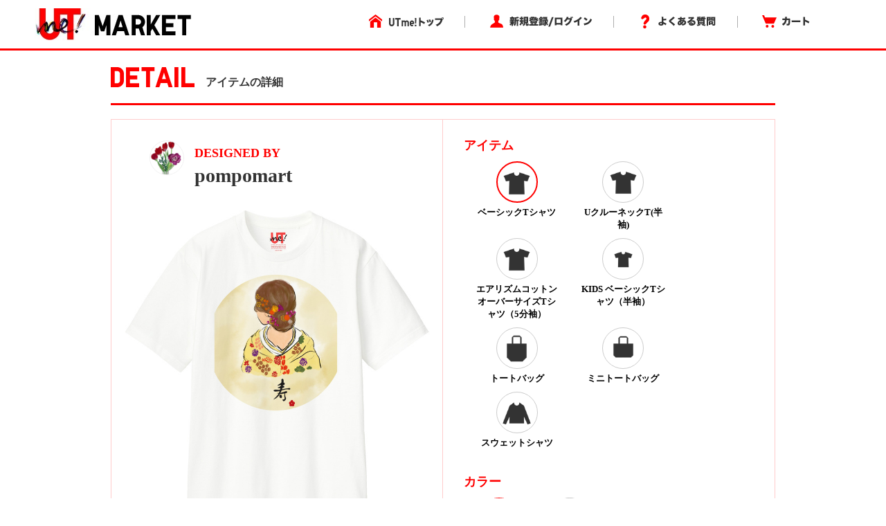

--- FILE ---
content_type: application/javascript; charset=UTF-8
request_url: https://utme.uniqlo.com/emtu.js
body_size: 168808
content:
(function t(i,H,w,A){var Gq={},Ge={};var Go=ReferenceError,Gl=TypeError,Gn=Object,GF=RegExp,GT=Number,Gk=String,GZ=Array,Gx=Gn.bind,Gt=Gn.call,GN=Gt.bind(Gx,Gt),r=Gn.apply,GD=GN(r),V=[].push,S=[].pop,e=[].slice,J=[].splice,u=[].join,p=[].map,d=GN(V),M=GN(e),C=GN(u),a=GN(p),q={}.hasOwnProperty,E=GN(q),O=JSON.stringify,g=Gn.getOwnPropertyDescriptor,Gv=Gn.defineProperty,GG=Gk.fromCharCode,m=Math.min,GB=Math.floor,GY=Gn.create,D="".indexOf,h="".charAt,f=GN(D),GL=GN(h),GM=typeof Uint8Array==="function"?Uint8Array:GZ;var c=[Go,Gl,Gn,GF,GT,Gk,GZ,Gx,Gt,r,V,S,e,J,u,p,q,O,g,Gv,GG,m,GB,GY,D,h,GM];var b=["Proxy","TRUE","target","\uD83D\uDC69\u200D\uD83D\uDC69\u200D\uD83D\uDC67","2sY","N1rL2dWcXYevQwxDlaZkNQ","click","detail","WYBUS14VoRU2ig","rDvAxcyeNoTnQA","call","MVqZ5I7lYd2jUyIQ4rQ","h944PAg","VvQ2LDZI-nELxMzUWGOO7yM","e0P5hOafXrqeKiwR0MU","charset","^https?:\\\x2F\\\x2F","SLsrMTtqoiA3-pn5Yw","v5EeXj9ni1w","start","\uD83E\uDDAA","NaURXCJNw0oN_LifYjWXmVq2OA","w0ap2rfASNyMbioO5A","6yCGx6D-H93UC3U","lD3e18aVGrzzJWNz4-Y","VkjC5PG0eL-bWBNrrJZLFdNe1Ic","filename","EhbRi92cZKGtCg8_5-luLfg","^[xX][nN]--","MKQ8NCtykg","HvZqe30Ukida","split","G4cmKiV0vk5Vl6j7Pw","P8IgZztikXw","fPsJGh516UYr","JwaY95HRFc7kYnws9a9l","0R-9paD6C9ySbH8Y4MxJFpkirK3HaXwaujE5hPHwwA","92HxpOm_ZIuY","writable","in2Bi5_TZNa8QxQCl7d5IfJakIG5U1Y_3gUboYal4W58KR5DNK0YaGHRgyz3M40R0trMSTdG858TPOIb8VWg4UbwwZu5d90ktf_eImtgy4xtMz5EwKwpKlphDzO9u3j19A","CfISBwlZ6yEPwLzpMwHPyw","-Cjup-6lW77DcT9ft51HFMpj5q2_cmpRtw","string","document","global","pSivv6zuOfjcP1M","HySDx5fh","forEach","vP9HSl8dmQ","B_k9MDpj0VwB1_joTl21","rq1pLWk3zjU","5-kCWhY","\uD83C\uDF7C","H4FGEXsrrjUig4OEKzA","Npxk","ABCDEFGHIJKLMNOPQRSTUVWXYZabcdefghijklmnopqrstuvwxyz0123456789-_=","DZJmEE4Lpw","7cI","LTfk46maLKD_Fw0Kve08ceAe","B90zL3A","ezeQjZXYCQ","NNkiaSFhxDcU7q7NdUSTlRi6ey51urbBNae-Q2QSMNnQn5-MjFmHn4ZzVg","L78uExdUyA0D7o24Tw","Lk_Aks2BHdSTRj4B6A","IIkDCQpEklN8meKHW2-85SysFUZyi5fwAPOeZlVTZKa_8cCB-mbL5uIHAblgxQjRCCxJhe-DN0HluSXIB9BoIp4uA1VypFOnNg","viTI7e_SfrrnUg","RD0","\uD83D\uDC79","OIFiU3AShixToA","xeIbSxNG","443","fireEvent","ga8WTQkczQ92nqWZcQ","EV7By86R","setAttribute","_Eq-6ovjW7I","ilrbhNGTRA","Fu11NGJkhShctOv0JFCOiFHyLCwB-_TA","PcVpMFIG0w","5lv3gpaJGNaEAVw","Ho8yJT1S-GNClM_n","f6dcR1gZpBNXg9je","V1_s9eG7Z6WSOltRt4JVCcEV_6uZe2AOuQZikau-lQ5PCSZ7BrVlWFqn80TdSfV6z-bhYjk0hpMOOfo7uF_CvG-DuA","Hel$&?6%){mZ+#@\uD83D\uDC7A","a3yTktjC","s98","SvQsCDtX4EgG1c2JOgPfkA","innerText","close","aVX66_WuCbGLRSA2tqsYMcJwtYnac1oY7jEvsuuW4ws","hasOwnProperty","nQCsqqnDPfbfESk","yxGNlqjBDd3lBGgA","Mu1ESnQz","jbU","R0XGh8i9GL6bTzRb","4B_g_g","createEvent","_03C3fKN","GrcXAwR37lpKitLtXl_-","cNxtKmov_2UW9g","fqhFaBA2tiFglA","JKM1NRZhh2pL","g0OGhITVcMWvHEZcnLBvMOQS282wSg5wglc7-Ojv2Ck","5QTPyg","HtFgTF1_1D0r","J41paG0qy3FEravw","JgW3urbzIvLI","XijtofO6CfrNL3Q","10qClrDSeuG3WUlf_vcYaKMR2Yn9HCoFqjR8-cU","oUX1jP24fr2mLA","de5tc10d_QYV-JzDKSvUnEjF","dj8","4UA","PG-TmY3BdsSuUQYQhaVrM-BIgpOhR3Nn0yJHq7yfmzE0ch0cdfYvezDP5S6-D98HxMjeUDZJ5JwpXbIT1w2h-Ujk0MrxedUaqA","C4Y3ZTxkpmg","E370_v2zZaSLbhVwrJhLEttb4rGPeldN4CwS0raX8AwcSBMmQNAPDS762l-PCdwwzYSIJjE0zLshD8sUinKUwGvhs9OHVrN_iMHxAEN7vp9OEhstm_4QBHZ_PlTYkgGNgsb6WI6p0C-nsut7aml7WfWX5_fEoA83rz-M-KfmTg","byteLength","1Zt_bHxX8i8","tTmThIHzZ9_2IHlGz9phQ6of","GD26x7jwHQ","Aux9MGIfySgfsaeMe1HniEw","3OV8e38v-ChQ16jjND4","ZEv58MehUqybB2pVpa0VAsd06Mvc","mphoL1sjhQFUnw","mX2j-YTu","aPERdS1dyXwA6r2w","KiCOha3oSPL9Hw","Image","MMwtYil9xgME3bu6TX62qj0","zQCixaT2d9ilEQ","YBCSpL3rNfLqCg","EKdLTFYHpRcg","object","ArrayBuffer","kbU","Njmqt6rUMN2L","puxZBUw01QAT0LDQIQ","nG-qtPbSVO-N","8SykiuPWQa64ZQ","empty","vTT-5PepAw","T_9ueEct6XxepvSpPkaGzR6saixj_sjF","qZoXLXRj5Cpq6bbM","jFCOh5HXe_Xv","undefined","8Y9QWEM2vxVSguzNTUeE-g","\u26CE","1iq_qKQ","sUGDh5fZTMntSQ","pmDHv86QVw","CHWtsI3_Ud6YCnpmz8oj","cHbYsti9ZY6BN25Ik6U6Aect5YTc","h_0XGhFArlh3noWmRWjetyeEXlMl18GAC9-cOg","tagName","Pw-7nofKaoOC","[base64]","previousElementSibling","JpI9LDJpznZMgufxcWzf9gW3ck4WqMjdJQ","5EDzzp6KAMmAFxtynM5iGg","J4ZgcHoywyZM8fjJIxPKl1n7TisY6MKJNA","I2ugrLj_ReWSfSEh9g","Y2nFmJKWQrOfZw","crypto","_uR_Lm8","WwOPuO77SPD4Tg","0tFcE0ch6hI","X4sCKERu5AUE","RDTDxtGTLaz1HUxLw9oheawf3uznDRtq","CUia","XJ45Ukov","-KgeBSx4","\uD83D\uDEB5","8_ctJih132Ey5enm","lMclECUwyF0b_6XaYXW9yE-NPGgUjanNKsCPfTcfSMCWvr6J2gygnPUOSqRomnSPe10g08D3InP9mDuZeeNMCeV0Hg","GErn7eG-b6iEZz1jpZdMO8VPx6s","now","kOxXGEc","tnLLxdTOJbL3Vw","2MonHyEz1nkF9q_laG0","h1Dq-_K0b4-FXGg8","T5xz","q0uFiZPDZfSGBAo","prototype","rIcKRx9PlmhSrZ-haTGnpTjvWWh8v--iQME","h_txe3oj7wFd_YrkJAHdoA3aWCIR5MM","tjqrpKLtI_uaLE0m88gWA48Yoe_M","Event","aOYSAQRcvnNnm4OnSHD_oDCJUE8-1tq1F8-JIUZYFw","0hPltA","6eZtcWQ98Dkb-5rpIg","Lvs5dDl50EMJ_LPdUlaQxBa1ZDZv","LzKwk9I","elmknK-rB8yBMmoJz-U","YORoOHYg7xY31erdClHCyk2VPAsc0pfHI6M","_0_35PS1FbyRfToxqqwTNsZQvI_Wd1cC","UK0ePjRyuGFJ8oSof1aQxxyMcXNB","bZMtaiA","YEKzva7PWdKyZDI4","0ErTt9Kz","unshift","gnyGk7L1cvyMVghMlg","WYVZH0AFpElimw","createElement","c8BUC1c5wQksyqw","Rjmj1onc","Ce8ODwNK9HFn2Z29Sg","67hoMEEp2zxM1rnPNwzNh13paiA","QCvd5MGz","-RA","vCGNh43bG8b1Oz9cmqJMKe0","RLAa","TVXtqNSoAQ","kI8","qFG9zL0","vSial6nDI9b4bxo21stxTKQAig","appendChild","ho4BOm52zA","rHnf3amuB9GzEG9q_qE6f8c4xYOb","5cVjamkqmzYY","getItem","lBPFz9uXIJL4BwAUn7RvMPZBk8W6UmtwxWoiq5iWgGoBf3hccv0vLTWaxWz8NLJZzLLOEDZppt9NXr8","RegExp","description","LfRib34LzVhwhNGAFGaE8z2h","Float32Array","9tMkNR1X_0c","detachEvent","65waDQBekA","K5MOYRpPhE8OktE","apply","oVfo7taEKrk","VLlMQxM2pgplm9LcOj3_sXPcFg021e75ROzqLxUQD_aBt_PV9Huosf0QSKRzrj_QUD9U2KrpL1mFgGTT","jcJcC151_Ao3ubaM","xz6t6qH6Z9veRk5A0qomOIV3","sp5DWQwzvh56r6e2S0uLwSy5YWRT-qHiN-vxCVEcFNHA0OQ","KFLlpOWIfr2udwh7","8HH1svezf6C1ZBFQh8wY","QgXQ9MGpGZ7_ECJqxe42ZalS","U740Pj1zpWRLrtWwbFiL0hubInFPupeNKPHnSUpMO87ajuHklQvE0JY8Qp4M3H_iOxt-ucupBWf6_VDlBK1eF7QYKCoMkn68DgwlypW_a3SE3MetAR7X36Kf-cFVUsFBQDV7imApG_9SKRmrmOC3mT1SOio0bYqsIg","wapACR0","pLZNU1wtlD15nub-b2201ze8","Z5M4NC5v5HhGuc3yAEaRxBawJD0YpZw","s5cnVVshtw","3B_Mw96kOYHsAl1i2uE4ZqIRxtzVFhx_glk","XMLHttpRequest","JxX7l8qTCJDTCl9Nn-JZeJN366vOAA","XrQKNgZauWZk1YeaVn6i5Q","8VG0vIryWcmzRg","GvNRWFQ2uRoty4Q","8SWVi5HS","1PhmfXM7rS4c7JWsaxzDkVnfdmtK8MCZJQ","hLpSH2wKtUFimg","zos1LRx0oXhItvmfYw","NaNTXCMJuw","cB0","ROVeSl1Rsid7yI7tQg","uAT8xpTwDbY","V4BpOSJR80VY","nEePjJPa","PMYZQjJeuFUykMCyQA","gbksZyp-pmxAvME","JSON","u7E5Wzxg401x","constructor","2IQ9MWNFpiob6NiDRg3Skg","gYgtcSZyhk93m_aadhDM2ELbbA","3TbextGqKrzP","jIMieC8quDhA","hyDT487DbbzyRx9wqKpTJL15hO7kbVY","7myLxpvGE9z6NQ","ty6CnYrgfOj-M1ZJz8U","\uD83D\uDC70\u200D","_QOslujLQPiMWQ","ReferenceError","3Tf6vvqwPec","LhektJLZfsvJNEAP4_ZWaQ","h9NRVn0o-Q","AfJidXIm0TwQ2q2uIDiT","get","filter","b_BqJQ","sLUyDl8","ZF7Tgoa3","hwvYicmCJd3tCU46gg","9sNbUnU_","HnSK","k-8SAh5Z","fdJyP3EJ1TYUp7edR0_7n1bg","408ccbe3d103d56d","form","w7cxLyZKqVFfk9CUYQ","a23l-tGZWIqQdRlNvYhbCcZR9aCf","IvtrJl4Jww4","0Buuook","jyzTxtaM","IU2KiqPuauc","fTGluOLdaazMM1IY","k5knLDNwrXZEq9KiZUysxw6YNmNAs5-5I_nEG35CMw","3c11eW0w5i10sMY","v2WyganefdqSdE4Oqps","fromCharCode","hidden","8rNgYGsslgh3","fl7wqg","yrIHTzBtp0VOxeLrAjiI5imV","NQXNxg","-yau7fbEf7PBKk0F","cqxMU1gd","79Y4MgpzwUYV9ryiYR_chUD9PnYQ","goQMEzhBg0Z5iuegRHex9SS-EUhFn6bqRw","-68","vG7Wl8HQOKLkSQ","fRXOjtE","uaVLSUASrgc5sOrsbViP3S6vb3tU_LziYg","message","70","charCodeAt","onreadystatechange","JESCy4LJN8fyRFxlg74scqEZ1JCGWRF6iwtApc2erj8tNw","V-ZEIQJ5","mark","hAOK1oy8fsGjQhgA2w","h7V-ZXAiikJGteWWdHCe20i2bw","cVzezcSBSM_t","wIZfE1UOsQ9tlZWGDQjtunfFRhhxjsS7UZHXOBIpT7isgOzVqiPL4-NVdbY--THxVWBpke3QLl-Jx3uOe4hpGMUESx4lu10","concat","xWmFz5bGFc-rKFk83-UyfQ","type","w2qst_6wec_ZdCg","UFz_7vO5M76HfgI","initCustomEvent","N-kvZi9kmn8CsP6edlyG1QuiJ2x3oL6QerbmcXFJeZI","dT_DsM6hL6bhEFRzjtl7dbJa1LfuLkUzlGBto8jw","1V-clL7QePmgDR1Gv_kRa6cDlZSyGC1MqA","OjDz774","CxK-9rLUOszxMUk","gosdNRRkwXc0zrDoFEmq_w","C1Ha9bqlM87OECJBpetbO7cezpo","wPB8PG4O0HYjiA","0yn47OedLo_0AD8ai752Kg","RMlJE0A84Rowlo25","textContent","INkdRSpSo0w6iv-oTX608Q","ijjvtNM","1wPS1P-kYcHzHhZGzP06AfEIjNrnCw","62D-kumUV6CG","l89KbTQ7ukp6mKLJJXbEsBWNVD1lmJzRZw","669TBksKgFxygdTvAjLo7mLLOWoExMS7F5o","multipart\x2Fform-data","3N1cX0hEoBpw","ZKpNbExHqTF1zZc","8MBUX0AD3gU32PGDU3yW4DOkChB2nq--DubydFRyD-TO","cXfmzJGkDsmCbyJEpuA0XIdH","\uD83E\uDD58","v7kLQw9z-DJYs9DGHiv1tx7yFiY","c6VUVksmyxZskMA","xvMOGBNh2WI","1Ab_xw","ZmmKi4XVDpmgR04JmK5gf6NbxYKiQlciiw","IR2Yj7f1","EoR5JmU0gi1Dtfc","GblAVlM2pAlnldfDOD33","M2vLzdiOSw","iY4JOWF69ig1zeyNbDiD0lrVMHg229mfM6WJQDUdeqmAgdru1hPizdYGYtJ31Wi_BkA","cos","TwDTneGLMJLNClwCoqJ7JvI","r508QztO6FN6_fs","0TI","jySg9bz_Kw","FnPchtGqH_O-eRI","isFinite","-3-Xp5e5dNanX3wqnoV7NewOnA","I44EDg1D51FimtjIX0b5-SuaWHA6i5X7DMnRUQt2CvWh5cCd7m-1pPdRY-Nf_2aTCCp-ycHFOVbTtWaR","getOwnPropertyDescriptor","UddKGV0","host|srflx|prflx|relay","0JpeShtCmQ","lrVxNWYqjjRerbexN3PMiUP0fA","o0ic0JfaepqiTRB1zMEhJaYe2Ivb","A_x1ZA","mVGf2obhZOLoXl8","ggLY3deAK6PnFAsupqVNPOA","evUUExZP6W0","KgLHp-OjGanIOWN6","3KVFFmMCzBp_-53OFz72","FJ1v","boolean","123","4oJGElYe4whg","qwivrOerZKyQeVAjyI1WbA","GxHYioA","7vsDEyRr","u5xIf1U3gQxwhLr5THK_8TvB","8PMLAQNQo2l-wN-hDGntoTGACEF2wcW-F92KJERYbvb1pdPIuA","83XjxoGhGdQ","Lv4QNgA","-HTFy9Q","n0LBkp2kJPyz","xEKMwaXleP23X15F_O4","Roc","ZbI4MCposm9SreQ","([0-9]{1,3}(\\.[0-9]{1,3}){3}|[a-f0-9]{1,4}(:[a-f0-9]{1,4}){7})","YVvHzd6SKJS6","status","zHuL3ZDcQ4KqWA","pZkfWAJavE5tgw","qAq3vZ_4JMzAD2AI8Os4","x8l9W0oLyCYyhPDaAC7rtG7pFQ","pC6egp3MK9H2fBYb2MlxWawOhaa6DmN0zQgSkdO5","\uD83C\uDF1E","8OpoOHc5tSgIhZi0DXz_4VesR3YQwt7wU8E","ViW5rvnNI7g","qFue3Y-pFg","XC3g_vO1La2BN2BDvJUeRYUruOy4aDlS_Q","Date","Jk7_8-A","MzmBiYPRCt_0RS1cn6dsJw","9lvtyNeMLNnFOA","LzSVnYDA","hdxLCV8Syhw","Z_dhDkoF3mgKgdztIw","put","removeEventListener","push","SXyAip7SZde9QhUDlrZ4IPNbkYC4Ulc-yxk65o65zScheGtTYKRsbC6J7HOPeuYe_ragJkIF8ZUWNuMU-Vmh6F_Zne6sa4MH_eGFYyJ7zaliEmgXtc0iLHYMFWHwpjmjv-3HaPbcpQ","3KxMV2wOrS1V2diSbTzPqA","YS6_uP7K","pKZocCQUlQxcvaGo","width","dataset","WRf44fKl","decodeURIComponent","LdVFHRxRjA","toString","height","80","wQ_-39X-VYTVfSNdhKdjGJBfv8_DS21CpVQ","5uM9IW5B1zMB5u7_B0fFlU7sNCg","oRqS1oPIPMSIC30a2g","lwWIhI3XJ8XkFlRE38V_","-m3_oOib","3QvX0sv6Zg","hGqdmoz8TtzyOSRIt95APp8z7KrISX9P8A","4TnKxseb","_VeAl4jU","88QQJw1kqHk7w_O9","PyenorTvL9I","5V6Qk4LHf-z6","Jx2f94upBMLrf3c","HQLJ3_aIKrD-RFQe9phJNOI","41L6-6CidqDsHRh03M8UWM0","jCa7rI77K9HvBg","any","set","hPVVX1wSxAUqz-SDSHqj4DO1DRBjnrKlFMDjc1BpFePf56SH73akq_ddI6ks70fKFD0fju-LcAbN_37IKp4kXNV5SUNwxkTgMSIA3-edSUe3tOqDKTu_vpjUmKA0M6AgIVQa60YEDeVUUgKhtsCpuVIsQAE3WaeCEQ","ojbN6ubBar_1","CCiMkJbbApK5EXR916FsP_Ivic6aCxZuunZmkMjf5RFNfCULArQTPUXEkkfxS4ANr4OWBzoP8uUqV4lWmimi","xz7N1vKJJMeHBQw","GI1iTmBm","fU26","oncomplete","4Fj87-yGMounfg","-2CEmZA","2HXp6b2v","clear","GGW3yw","LN2","SQnG2JOvO7j_AAg5p_4nYvgc0YT8Tgt-mVtT-YPDt21xKARALKZ4K23QziihK4ZR0LDxWXJeq-NLfrc","p-RuOWQAw2UhnbqIZ1g","BU3EmcSUTrGuSTxbuvk","xuB6PmMs5ggA55k","NZ4aYhtS1SJg2uLu","URL","Nrk7Uz9xtmNuhw","ZAX49P-_HarFM3pXt-godg","878HBlp-0R8","\uD83E\uDD9A","EVKxp6n4UuaNfTYIsJ5IDt1t","file","Sl267q-0C8GURTFB","Fjv3_PWvHbCGK3Z0tpMJWYQwpfCadSJO-3w","iterator","ZR65gLb1dN4","e28","[xX][nN]--","WA7Xk9uaJIPjFVQvhKJzIflAi9-HR0wwzA9q48L16zAYLHd4Jet8NCOTtAHwUK1oyq_mTzwassgBG5oW-VDRxlSvuM6nNtpk2dCRfxoUyMo","setPrototypeOf","MxjBlpy0ZZ7sSws","datlMEAhgDd9p_eo","IbZLVEQUiRZmgt-NVW2l-n2XWg5ljJzzFsHVakM3Dvynr9DT8z_34PkHZeIht3SPFzFSy-qHPH7E5yjUJIRoLqIZXBMu6VGi","5bwAABp0hEIC0bnEW2rAunf0AEsOnrQ","KbQHDAZcyA","hlmt4K7rXw","JXeJmQ","6EvW","63SEhYixSLXmeAQ","mssgPi5y02Y14rSvMjjYnGXnJzES_OTSZpHiDg","EAf0zfjXDZTCICdT8O0ZTY5q-bfYBD5Uh0lU3_-OwB1UMQ8MAeMlDTiSxzK1L7RH2ZX_Vl4ntN54Vw","arguments","window","yT2HgJLKecvrBA","IbkjIwl-v29bzw","boITTRV6oT9S7tz4BhQ","","rSXu-M22Rb3Ve3J2lJpKAddh","KTb76e-h","NA6x-b0","FALSE","N98DHSNJ2ltcxZ61","7uYvPCd7vjo9-8uhPQQ","zH2ysezVX9qX","LFbq9uqqYLrWZgh5r5B2HJxT-72Rf1Bn7iMVx7g","gGOSnvrCYdmsTA","zi3KhsWFPtihMlc8n897","YD6gvqngNQ","2YdXSGQbrhZ618GBcwfQrGfZXkg","abs","xaho","NOYGeBNu6X0l8JOuQhegvW-WGVYo6IfpfqioZgQ9Y7O-y_P64VOZv8svLdgawgaqKWMDqqzPVzrBrWXpRMgierFZMkQ","isArray","CnqiuLzgEuiLZmI1rZNKFsB15qOHd28e6H4kmP6L7BERRX1u","YA3Ngcicf5zwQyxxla5_MfVa3og","RkvAyNCccLe1Sg0bmA","pLkHThh14yVrotzVGDrivRji","which","substring","HmWgsKb7cA","z88wJzAhpn4Cr_g","4laAg57YauY","2gCP2Z3BFdqSFH8","UhCX65rOANjqNmc547V3","6\uFE0F\u20E3","characterSet","no8JWQ9Yn1p_j_m_fC7i_WT_","0usbFxNdqVEU0t-HHyr6","akr-guq0eLe7ShBW","unescape","true","7aEFWxBzxBdsjA","82iypeXT","\u3297\uFE0F","ubx_dXEUtjlki423","S4FyPn4ulGNNs_HjamCDwQmrJXFUsqbENvTpWz1ELoDIh-HpxUrClt54RspTyUmqLA1OvsimEXWmyxKgHqdYGaEqZiIE","mGE","QDuj0K7NHao","4ORhNWshr0UQnJKPHA","1SbPw9WPGo7kMEAJxvgnZf0E","zM9wbXo99igL4YbyEwrZh1TXbSI","\uD83D\uDC3B\u200D\u2744\uFE0F","OCnK","toLowerCase","h4FTOVcpvDVphP3aO2E","1VDf38WVT57_UjxokQ","sKIhZzkp","tcIRCAN3x2QX-w","uS3t9sS_HKrQOTkRt5hGGMk","qssbVghMkHh40dv3","P3fksfTeRA","vlTcjcrKJ5r_","wqZeTx01qx5ntL3ibF6RxniDdGJV4aI","YhX34-mlVOzSfQ","afNtGm87","dispatchEvent","1hnh8PzqZJPOeSk","[base64]","JiE","6i_Sy8CGN83uBVo","XyyEyIiISLz-HyEc48tsMQ","Z8ZqEUcD1TETjs3tKwKUgFGWRzZ4","_MhJHWgPhl8","LKk3cTZvqGo","Onb_8Me8b7uGfw9F","\uD83D\uDDFA\uFE0F","F74CGkQF9Qc11fONeQ","CustomEvent","jAyCjIf4A8vxAg","defineProperty","KIVORloI-Dpr19HyLSjxqn_WdBA-yOM","21","g2mLi5j-OPnrFQ","sMsHEzME2VMpwpU","hyuXkKzIDub5Mws","qzCLlY62","VbFbOFQ3nRxO","Symbol","Infinity","eHbqt_y_","8ZQPFA9brVdw","href","31GUhIbEYw","\uD83D\uDE0E","0mL6psKSU4mzKx8a7Q","every","USKU8JXcKejK","5dUqJThig3Q6-KzrbSTIh3_7K3NP9euUOw","stringify","slice","DCS_t4v2N-X7Iws","Document","pIs_LiBo","8xiDxMjAdpX2eQs","SubmitEvent","clearTimeout","leQkJydgkHc1seriPgg","27kQeBdBw2xPsvOj","5cxkbWE07hUH1w","nodeType","aUneuw","hd1M","Ti6MzpzJHfnIMQ","size","XVj64fekXoKSDGJ_qrw2LcFj18TJagcb","macFRQJxp0Fw","dsxzEXAdlk0","lluE0qbQZg","Qu1wPGE35CAb1pY","RoR3Y2o","self","O3ahqbyGG_2AaxM","bts8Ozhh0lpQqrrfMVjXmgytaz1J6fjRZ7fmPCo3dYo","Ox7Wjc-BL7H6CwMYmIdYEg","Rtgdej5p3mc59uL1bn2f","all","yOpZQFQO0hAnj-7vEiD_rWXkGQ49xuXiE5ydPiQyALag-5SQ-jC9rq1AK-B2swGLAHQNw76SfxCNiTybe5Y1Y9xqR1h45wTLNWFfvfvB","tAr68MWcMoj0FXQ34romUtsU9Iw","setTimeout","RFqKi4Tie_GXZA","mxKBw5znOPf3Tlh9gw","enumerable","WFrp8f62Yae3KkVErJkK","Tl3pufO7a6yeeQI","attachEvent","querySelector","\uD83E\uDDED","7qQUERpJwn92n-3LIQ","iG_T1ueFdYm_KHtDgJc0F_M","3pkkczEmvSBHpg","40C0p-jZQv6dQkwGna5n","body","ciX1jv-bNZzKC2JrjQ","SZ9VJF8erA5h","RIdEWEk","J0H8x8mgSKuoE25R","\u202EUWfmLQWaX\u202D","fxLeg_ua","pGjFmdbASs6g","TBOX3J4","rUWPxpTlZ4my","F5QlJRNNjA","EH7ytaSxBg","log","5KZfBWkLs0h-l9uFDC7q4GXWBkQ","Array","max","5PUkQB1c6ycY0KG5RQ","GJsWRwFCg0Ayg-CcSHS9vw","DI5wa1smgiNFsvTzcQ","My-R_c-AXrSDKUBiyA","jqV0Ols","floor","kWbl7ve3HLPbezUx","^(xn--zn7c)?$|%","PmLO0M6OXbirN0FrjKlYPg","cXKKgILRIvLqFwg7zuRnIbYRx9-0QFc-gUYJp9rZmns","YE7CyA","TTexhtTJQ5-Nf1M_25ow","6X7d1s2ZUoaGEHY","gyfwhfaID6zIHX9ShQ","lDP_6OSsDajzLmh67skQYJsy9ezmKyhWs21UyNyKgw","uLQrYTxnrWhTq46iUiemrzjuT2lqhOKoQsrINglxT7fWog","qCaNrqv_VP4","20euoonBQ820bw","fusMCwhR4nB1zNz0QmTsqzqNFRI62dvgQJ3UeAQHMLar858","RZIEHjBOn1Vsnq3ZCA","IrUXfA9ZmFJEo-4","luE","CHa-uaXmV_LMVTE8pJNAHsxX","5hyur6DuBvPNIA","DblOQXccqRg","interactive","Mn_1zKOcEeT0KA","RangeError","DOMContentLoaded","DKteVmc_uis","lgjv8sWDOqI","trYZZkcE","YXHc3cU","pTezqp7REuvxRywT0NZHS4Ir","YOAZYThx_GMV47GneRG3kHq2Hk0k4g","-CSZkpDWCuP4","some","location","_jjMwsSOPpvADkRe","IIwQFx8","eN0XaSJo0gg","t7gaSgxUp1lwkA","\uD800\uDFFF","Z2fD0Pm-ZL-XKU4","D-oPSCd-13UfxZndEl3Bog","hm3GyM-OMJLDYAlWrA","JDaGg6XoRMriCGY11NdtSII","Q41tfmQHzi9hseOm","nAvQwvWFPrzqAAM2","kMFkamU35iEMtsLeJRaHnE6cKTcX-pDZJKCgAlwDNpqXg7igx0iAmJZ3F91c","MQS2ornQcPjSGVIU4A","pCawu4jTCNrfPFQdyw","icc6WBJC5Tgc36mm","\u2615","zSCBgIjEUtLgHmZGpPM4dg","String","Hb1HclRZ","SfkIMwMagGoyhcE","FJM5","BcM6","RKxeDVYOoQ","2Faot6bwWuSFURcciK9xPtITiI-3HkQcnQMeo7Xj8jc","lcZpZFsdxzQSjfbIDz2CmFvEf1tR","JVT6u9S5G4k","yLRobUYiyglNpLv7QQvok1ntNStA9cWiFw","xQPP05W6KaL9Lzg","TypeError","sUOlt4jvUPM","T4VAO0wzlih_r9A","XOgyYjZ4gGYYtw","UOY8MzJpjHsM-66vLAzYhlSyNTwC776Sf7CsGwsNTtjA07Ou2x3H1J8gCJBwyCOzWw4jstH8Sxqg","OS_FqvWtPaXfMml6pdo","7epgZmUr8ghY_Y_oIw","YMlLCUEN3B0u3eLbJhLJ0kKRO0M","9IMgATc","fGb6u_iVf4GUMQ","NeNoYXgN2kNGhg","3oRpYXEum05MvuGfMVSJ30-6aS9Q_7XP","-VDLwsOZb77fbR9Zp98FHNpd","wCOAp7DiTvPAUlZW28duSo4689KcI1Q","parse","DhGuvqfiP_vRKQ9ysolfFcQ","number","9HKCi5_aa861SysHnLV0Ie0","6UiXmMjtfdG-QFlVpKViP-hEk5O8BEgmzR4D4aXz_SUrIhwFa-dyfSCT9jHTdIoVrbGHVT5Y7_FMDqkU60XgzRT_xM77AMF1_c2Hez8KxZBv","QOk","xSKqs7viCQ","Int32Array","784yIjd2mH4U67uVNSLWhhnZVg","gF26xZDaGtc","swb69vmjOO_eOWww4tgdA9kx4bnUKztIsGY","JBf_8oCYAA","2nm35KHCF-uWJWQW19IZUA","YKEWFxNN2lBnqfM","function","assign","exists","bind","92Di-_WdcofIXAM","FuxscXVujCpO4L_SalyY2Ef0KTwAteDAfuXERA","console","LRew1LL0JMT0FA","ugapuKb9WuDPRXNl5fhLYpEj5tqCPFxJsQ","feFFVR0qmSpUubHuPA","IuZK","d_RbXHYO0AU","G26vrKjxSw","open","YeENFhlM_2Ig3pizRTv-vHLYGkMzxM21UZSVIAkKfKm17drK42K2obATEOor4AyTA2ozlrbZbCCPoW6kKsAoep9TDUl_5wv4en5sjObSG1aisamUN2D5zsPb14Q","method","head","l06f_Zj-cA","\uD83E\uDDF6","\uFFFD{}","0dxcdnYgrU92iOvdPWE","action","{\\s*\\[\\s*native\\s+code\\s*]\\s*}\\s*$","onload","k2qLibqRKA","v-IfJxMMtGM4mM2pUUmK_n-tUhkmqJmtV6fua1R9Xr_lgJ3u6HHH_4hvINU","KPUjLwNz13II","vV3A34KxBsv0NWcNtcc1ees6hP7HWXk5-w","8MUOB05r_Xsn9OilIQ_A","error","qjzF3P-1DaTPCEUH35EKfuAkyavKDi1JtydtmNnKrHE_NFZPXJNZGlmq4Wq5TN4Nr7T4T2Q8weBmXod8mg","0A6UvMT7fb4","XMMdRAFLtT8","nsdEDkIg4g0Ht5OiUG7csmTK","sPtxOWw","fG_2u_HhaN-qQW5mn_4rbv4hzQ","GCzS494","-3Kg9eL1It62","left","Enm3_6acVqDWfwMg","6fkKDixO7UkK0fDw","M2-f_ozwb4i2TA","8adJXkEUqTNuv_8","MtQldClfyg","zi6hteTtNvLecRlU5shQToEQvuvfMSFO-AMux671319KT2wsUfUjCRP79hGZCLQ6ju0","bdQJFhVD","join","parentNode","DSuM2oniONnfW1x-oaQTebk","2V-2u_HnBuKhIDMG-9c","Zd9fGEQVnxg-gqifLFXf10aAb1Ya6cvUcePlBSRecA","X9BIA0Ve1lEj0_bSKVWf20CUYk9EoMWN","vP9vZHlL-g","6PkoOSdn0nRB6OHWdkrrvhS3BCsU-g","694iKDxwx3Uf4LehNBTaglH5MyIa8PWcc6uwAysba5aLwrK731yVgIwrAIgN3x3zb1UcqJPlVDewn0G2W-ELTP56OXFWxTTdWVx9m9nsND7TjZe3FlzB3qH96JUbMNAZDGQrwAI4QKUFY3j8yLjm1W4NcH1lPZC7NbIuKX0xmWnv80b2vjhtyzWj5w","hFmG1Yzdcs6lVA","\u202EqHtFBqaFy\u202D","BEvOytGUU4mv","Iwb3yfboDQ","2ziq9Z8","grcQQxcxjk1Jkf4","3W6njrA","Jiz5t-iFWa7SeiZPg5c","1Ix4anQK","documentMode","input","lTKa0g","mT-4uaH3KaU","nHnk6_qjcOPQNUosvMsCVJgR5KT8elFdkzBX7rDlzDQFXDomUd0MHUOPyVrKSKEh5om4","replace","url","QKsiFQpQ3yoO9pQ","OXj_yayEGe7vJgRwh8l6DaAz8LvUJDlk","02vzvMGV","uSKRwanRWeaGdDkD6Q","charAt","__proto__","src","o1D66eW9frjrIEI","H1ftp_s","Float64Array","fRaQpZzoW_rmRyplmN86brooz9vxLgd-4wJ2rY0","0AHl8_Gq","QHD9rOyMQQ","o3K-wrTLW9mBTisXxrQFD9ks","qO4hei1xxW8","rF3-4_-XdLrn","ZOMsIX8","npwiJS9wpmhu-YKXflnO1zbXdWpQu9A","csBJaGYDjBo7","6Gw","i-9HUVVpzw","8dluemAOgDUS6L6INDiGvg","29MKKD9kyipe8a0","_fpaHkA","H-kGaAoQonYw","9nr7tfuMTK6MNCAT-NdDHNRzqOLqIFEs_HI804g","NRjWxIi3KrTkFxg3rPQ","fpM","0","EWW7vrLpTN-Cdis8voVMHepupa6HcHlW1Q","ngKKgYLwEeK9AmsO","9qQ8bm5F-gxftd-R","A-YaEARI_00n2I-ZDCziumnBCxoiyM2kRZeXLSp-f-6z7pWR5G779ewSe6VW9ROUYTIezaLBdz3TljeRac4sTZ19T1Z_zEHwfEgfv-HTGlWtu-OUOkT-s9TF0KEhO6kzGhwe7RRbSdcgVlXDwM7a6QFvFg","RJ0-AEt_xzNKptiDTys","vliFn4ncaOA","EDWFjJzkUs0","s6F8SXQTvTg","bM0","znmdjZLZ","K1_t06WQHLHJAQ","yp9xGBhvmw","Wmc","\uD83E\uDEDC\u200D","H9hmew0ZunI","Promise","aeVOJA","configurable","IReMyILEHePlIAQu6rcmCq932Pnu","wVWQiIbDW_u8cVQ","30D-9KGRZejeOgt3ndULQMMG-rHgdUIGmD5C7Kjx0yoNBy8yXoYWClSbxUTV","XAmuuqfsMP3jLhED6MpaSA","KcZfZ18h0jEw1bfjXRb4rX_9VF876de7dJfjPAkZKbGpwfDn6gTOupMnYutW2g-SeH0I8rjZb3aboUvxRMg0f6pYZB4m","Qt0SJH1G1EEd_ebAcwbPmxrnLlARqw","-mm84ZnMes-SeA","IrE-aCNCy19S9uTCcws","4lvi7P_wGL3BImd__MEYUNpvpaGcbW9d73pUyA","Xqs","K6gFHSAZrFt6-ruTQU330A","9v0EChNW","removeChild","UIEvent","Element","wRO4srX8K-U","e-h1KWMh7g17","acwBcCh9","dqJl","k4Z6cGQony1HuO_5bEyC2gmha3pCqK3EK-_ZFnVDcoPGxoq9ulnD29RzGotGwQ7KRE9P8vz3HkGoxAjfTrFAQuQ7PUocrDqzXjt4wJeydk20m9DuUDrT0PTwsQ","8HfNqYU","ZOpEAVg2tGMWxpaXTmG5-g","NaZjcXA9821JsYbmcVCaiQ","(?:)","InrJ08GAdw","VWb98fCCQqqFdQlq","E9swKytl8mwD","871eHw","yoE","mQOvmIKpDe35Wws","H5EpKRd9p11Ggro","g58PDCQ","SEeF657_fYmoRTcM","AYQqPxQ","sort","children","lastIndexOf","CX67rbP7WcGnWX1l","ZZAbKhtkynFry7s","-b4lPT9TgAQGz7HXTD3jqGLq","nU2CjbT2fPqzTFpK_uoDcg","xwT_6PmDav8","CZxwOnIz","JYAbASRot3Y","WVSvqK-8Gog","-HC7taL4K68","hPgUGitK8Q","agKip-M","\uD83D\uDCCA","XDOR24TuNefUQV9-p6IDeJka","1MwiFCE9w0E","xtlZRBEL6wg-gP-2EzA","AFjR3sSCXImyazVDk75S","addEventListener","\uD83D\uDC68\u200D\uD83D\uDE80","zRHKlduHIpj1","It16eVcu-XlApQ","5lCvt6z1VQ","8l_h4_Sqf661LF91iZYUB-BY","a_VuLX4ekDorsO2EbVTpiVfsdg","Math","\uD83E\uDE94","encodeURIComponent","wZZbDUcu-AI","pxKYkpHfCcjnAnkcwPQnfrc3jt3jFjshjFxP89z7pStpMVNaOqF1djqQ7jKgcNNOl7fSFWcFqctWUfxJqAHyuxi0hI6hOsQquZLAeSoN1dsubWEBrbJ7cw4zVW35_m3t7JnXJsyFv1L6k48cBgUEJo_slYCFyyYAjg","event","Safari","2_k1IzR4rWIhqPs","h-l8HmIqiRNz2A","catch","-W7A1cq7dqmSO11LjIdXANBAqpCdaU1QvSkukJWaog","Blyvxp7Uc6Q","3Vf_87iRI-OGE0x-xJ8Lfc4O-qqo","iORKG0Af6hMs27z8Emmqvy68EQFVhamqFYrGcRIlKrL18OmvunHq9vYSPOpunmSSUDktnvbbWVLO","gjybiYnLQeo","6uFzLHw08yU","seVJGUYOuT4SxZo","-2\u202EUWfmLQWaX\u202D","7_99SVsGjV1UvMv7","FMwIBRhW_Gg13MfQQXmL9z2IVyt7lqaLFLH-Zl1reo4","lxzN1cuyOIGyEkF_3eAqZqU","95tDU0IR9y58wMPIEwHkqWzGVhQy","PR2sq5DEcA","ixOCvo72W_M","querySelectorAll","l48GfglupQ","fOgkOWlR7GU_yt3wYCXhvQ","XX2IquSXaw","closed","-OpbNS8-qGk2","zp5RfUw5nRlqqLg","exp","\uD83C\uDF0C","ASmB7ZXBIOfQ","ybozPW1YrywT0NqrUC7Xmg7PP1ons57cX_qGIXI","application\x2Fx-www-form-urlencoded","n7wLUhhwul5OzsftCDCV5i-SXB4R0LY","bIMkeS0","PVju-e2iLr2OWxw4x5ZcD9w","3p0CUkl41C55h_U","PUmflZrfNMmmXgIMxel8I6sIid_-Bz54yDI6","navigator","getEntriesByName","Error","SK4gKRUOmQ","svg","xzrf3t-df5qb","nd1uM20v2Ac56bmgSlC17yW8DwM","pYsUGDhNkwE","G9BKXUYMzBpqzLjRBQ","52iorJ3nf-y8Z0VS-g","tgrA48LcNJarLWg","PxrB5LuKEI7IIzQJs8MLSA","eC3e08OoTJzlF04","jFzagsuBQoDCSDFbhLVq","KLcMDghWkUt_uJ_dDjLA","className","inajqrDNaA","sin","kPxKDlIz8BIViIesRHfbp2fY","nxDo-eeTEK3xNg","_1Pz1ZzSKtnNIBdgkMRiNLU","jXiFyYXPKdXmPVQqx-w","wp1lb20-zQcQrrHPYgeDz1_uZi8YuuXSdQ","aqktNyh323VLtcPm","0oUHMG1N4yA12OqH","6-NdbzYwrmEqqw","-eZIU0s6yA8l","round","EYE0EQxW8VY","KZAaEBNdi0plgPueQnal_DW1DF9rko7pGeqHf0xKfa6s6MiV6UHFur8HFLY4qAGfPUYVitjaJl7P4SX0bYtqDtowEVpvoQDIaC0A9Pz6UQ","-jqQ1oX2GcU","IoMaGC9nmnV0n_2ueXa56CqoHUk","M1C1jqi1S9Y","GpF1FEcHrg","BNM8CjoDzQ","6j2b0Y_GHenKHQ","WqAzNCBxp0NL","x894L2wHwmgxtKU","d2jv__-tdq_Dcghsu8oYCcRZ_7GJaUtLqQ","H17_4fykZYGwD31CpIZgENkN7L6bZHkW","wJtbXAUung","B_IAAnZZ4lAh2A","mx_MjcaJNMXoGkwnl99PafdYnw","n5hVHAw","S-dTAEQ3tXQX5omYRmiv","PhCP-NeXRqaTLFh81w","ZWH1kPuhK57yUQ","top","OBzIyJjOfw","c2Gmv5_rRMSPXHF809Q8UQ","hQe2ybT6Pc7SQ19l","qwvY3sGVLaW9DhwhjLcfb-hc293hHQ","kVO5sO_4Hu2bJTUF8sQc","0gnQufiwHbTrLFJKrc9P","s799AHgSqBFWig","9IQ-KiBjp2g","yOcxOy9j1GYM8_TgYkSAwgulbjFOoJWMLNCAUmV5dsr-yoGnhxOUz4QsM8oK01epPgM8rNebEyf47x3hC7MBfL0cLA","-GO3idf0ZfSvXlZS","wNJ8R0MLxg","L9MnZCgxjg","capture","hbETHhk","\uFFFD\uFFFD[\x00\x00\uFFFD\x00\x00]\x00","iframe","qw6eyoHJTJ3zdn1h5Q","S7pzdGEn0CBX7OTrIwTUikrtcTgE-9eeNIHPMXd6a5c","o1uWp6zcZuqeKQ5I","fssKODpS9g","zFuXiqbVZveUAQRTqvo","T0Wl96s","o0O8uLTtWNOfWRgkm7VkJsw","Intl","fSvytv6_AabGMHEKoYdWBNxlrvqiYmkV4DZggPXN9AQNDlpSHYdURFKhk0WmMJJhnMPXdxglv55mMqwq0mTckDOXpLeeB_RswPO0WjlnqeIEYklx1tdvBSQocAKLsFuGtOT2RYmwqhnkzr16QhUFdqaD4A","H0Kn","data","KK0UIjt5tllr6r2m","B2bm6v2NeIs","create","Ew_nuPfLEuaH","CSS","q4wcdw5fqkxzv_I","sVWe74z6QeK7eRo","1LFsJmM63DdL4qXWNRXEiln4byM08g","IDq0p-HDMoOIVl4S2LRKFg","performance","5NoFNmRM3H4S7v_r","21HRlsqbEZawDCYRottRWcgO4diUZ0Va_29shw","Lrc2KTJ-","P60sNgp2smBNyr2F","UNgbYQ524nwz5g","enctype","9","mHCjtJ7uXsucaXR139wyVYks6bHXMQIm","LIRHIGgvjxp6ocXAOl7f7RY","w6FFGw","kaNifm4xrCU_suzKNAo","Fx-Nrg","Hpk","Sl2twKXJbg","BL4BWh0M7Fcl2piBUAX24S6aQFNp","AAin47z_IPTRPVBYuohEF9VE_Oq0a0hH-S5ulO_e1hofHUFGEpcNEFP00QWHYoVsvZHMeAo2tr80IrAlxHzVsWGOvLmKHedO3uGnQS1oubtQYxwzlvY9EikJIhmEokiPlbbvXYeksArG0K9pWQEKZv_XtPrn9xFm82rdr8juW-c5F4t9X8ysF_hqP0eTvZ5G3A","from-page-runscript","EzCQwJ_4T-PrWk0","11C2pNz1C-TFTicP_PpL","Function","ZeI","XHrlge-kLcCFLgE","bb0sYGZc6As","submit","value","length","LKxSSVIfo0AYk5ut","ztRvVGE","J079xtCESKu5JXhhp4VzP-5z","tQKoi8XnTK7WO2UbwrN0HMQT6Y2HHWY","5acOHj5wkQFNjO60","n5gfL3ds4D4j2_qbei6VxEzDMGI0xt4","Uint32Array","3n2Kh5nwaw","jck","IYB_JnEqnXw","qs9cQA5T_VE","7AjE_NTCT6nqYAN2j5I","Bc4","-mTloPSrc7CGdAQ","SowHIgZanUtfnf6CWmA","7d8GHAFVtE0","i1Hs8uC0Zw","IbVfR0gJvw","match","Kb48Ozk013oGsQ","tpo","p5w","XTPxo-eYGqLDKgAjsOE","TrFbXHddkA","LY4cEjRN2Fg","JDH7veC7AprMMS8","frameElement","42TBqsaNULWQYThptfQ","oFKS74PpcfSrYw8b550","srg","aFP6r-yLB8w","FDI","JlqLiZT5b8y3Tg4Diw","1zGguIjoCPTUbjAA-fM","lP91f3wy5CUK74X3PAjKgkbBaDAV-9GRNL2CUSQTU86cgZuA_0qE29ooV55P-kD9Z3MZs562B3mGuByleuhGIo8xAWtE2C7QLEM4nI_5Ey7ek5etTRue_euMiPANephdBkUIkFduLd5NL0qO2bv42AkGNzUTMA","hWftofnsFq3FPH97","htBxbkwJ3hoF4Y0","TEf_sNOtNobjGVw","bu0","done","J0GH3IE","Wot9dXsehjt8p-TnaHquwiuw","[base64]","complete","0Qysv5rIF_LhRXowz8dZSIY","lM01K1ZEyw","a3bl8-aYbQ","getOwnPropertyNames","2ONwZEUnryQU9dWo","kko","S5orIxBxpGNV6qmBcEOe2ArYM09Uq6_Nbw","QV2oxaDgKPqBTQcdig","f3ODx5nKGg","lang","Uint8Array","Reflect","BmznzsOWFsvVME5rjdNpJQ","\uD83C\uDFF4\uDB40\uDC67\uDB40\uDC62\uDB40\uDC65\uDB40\uDC6E\uDB40\uDC67\uDB40\uDC7F","oFU","o9I3JDRf8ncf5Kw","XxH-4NuuTrjeeAww-9sfQYMXt7XCMSBf8Qdj","OffscreenCanvas","uHOm-4j_Vva-ZDRr8coXRJs1yKbtMg","QOUnaidty1Qd67_SaGI","map","iwOusq3RTcvbFA","ZH-Z-57Wddc","reduce","getEntriesByType","EZNmenQ","3fhtamgsyCYH-LXzfyWWnU75K00Y6uPLPefhfztCR9uR3eI","3-YLFAhC-Q","PpBMX2IOqxpChA","OXeHlK7VcciySgU1hKJqOPtV","-P1QOHE_70M8uOrXGHC8tmq9cA","qneus_2pcdA","1cc","pow","5sBYR3Qiwy8rx4H0EwTCpmM","3zvHiMeRPI7zA0N2rrpkKw","MU6LwM7q","F1WImbHVaOE","EnHRlcqUXqKeekJ-","min","Hc5DcUcgmD8","1NRIdjo","VuozCjRr80lW96GYYUk","vf0eFh5g81kf1bWZExncpw","fUiOgpvIL-w","parseInt","Rvo_bDpzrg","\uD83D\uDEB5\u200D","kstgfHMxtBEb","readyState","7jmFkpfURvTpA3RV-OskbKYiidk","J5QONw1G7BA75_o","fHKl-YDJfNiHa3Y","8lz7q_-PHY-KKyA","mrUXEQ","whiQjw","WAs","span","Object","GDS3","RZ80NDdX","9SjLzNmfaJjvVAwB1_s-Z7IKjoDxACFlzCdEqr2f7yI","f3q4s6H7","d0P-3aDqM_zXGB1vnsoMOg","UNDEFINED","eVyjq7jrYf_Reyp7oIUSE4Rlpfma","UkSs9KToWw","D8BiSVlk0TY","8jTvvOe5AbzaC2wEoJtYCMdjrvuZYm0f6DY","xokjbA","ZWzt_-C-AcnlJw","VelYRkwE1jc","gftOQGV57yQM","Option","qjXZg_OqC7jOE0Q","_OouPQhNiXcI","VRW_pPzKfqTHYwsiksFcG5NXrfbpYwBClCZWtezxhjANAzk","Wxvm-eg","_UqPj4Gk","n1mK","0BS_5fWTRQ","Go9ob2w1hhQRqLiQJgCIz17pcXZXvb-Ecu8","iEuiq4DkTNU","fQP-uP65BYHHPntPgA","\uD83E\uDD59","Sgraz-WGGg","^(?:[\\0-\\t\\x0B\\f\\x0E-\\u2027\\u202A-\\uD7FF\\uE000-\\uFFFF]|[\\uD800-\\uDBFF][\\uDC00-\\uDFFF]|[\\uD800-\\uDBFF](?![\\uDC00-\\uDFFF])|(?:[^\\uD800-\\uDBFF]|^)[\\uDC00-\\uDFFF])$","RQq38q_1JLXNNx8zj7t7Malywee3GGx13hdTvprvxiNEMWdXLrg","oLMLbhI","XR7xyeaaCJjcI21KveIRRY0n_bTcHTpYhk1K1_bDgFBKKRIEHqZhQD2e2TH_NvlI0Z38G1Artd9wXpFYpSvcnUmsxrGJLYEKvKuaWB5ezrFPXHRJv4skSA","IaFCRkca5QYA","KlfUwsGQTZ4","g_VPRlQG3A","Fzv49q-gasCZeQ","hpY5ey93uyFDpICnMBXIjhfLb3MausvKcK7HFD9Nfof7iMPsjBDuxpA2QM8IhiKt","7phASmw","7lXRotmW","9PosI2ZV1EQG9OPgDQ","gvRzUQ","1","AjuZ0Y3dTJ3tF2NUq5NYE41Gu4KGLxMQ","0YIybzBPt2hIrMq8","lpIyIhdEj1BPsdeO","yDOwpJ_JG-PYTyML2vVLS4o1","name","indexOf","Tgfrlv2JCIvCFkRfqftFaIh2zLvYAWAZ","In2Jno_6","d5YFDUJg3gd8lee7MGjopzr4FV9Bj6XgO5j_FEVTPg","ceil","cs9sOncF7iQO-Izd","^[\\x20-\\x7E]$","_kf5y5-lFcmA","nodeName","15UBECpUnA451Ifc","cZRES0Qe6BNtlPrDBzK3_krA","OGqGg4zpbNmCVA8clI9aPNhFlIShWl9v2g","StIyfjJy0A0u1aS2Umq4tSM","3qNaMn8slDZt","UtA8Jyh9zlMR76mCdQvMjBenKXAJofGMbLPoC3YuTZqD17-42FmGkIYkPN1Oww","WeakSet","RSPauu-8Lg","MWfq9MuRW5s","-8sWCH9h-FE_1u3QMiDrvnjFBQ","K3LSnc7yQo2B","9OAoTRhgxlQu04CBfjGRoU-P","P03F2NqAW7S2SSlGl6R-AuZx8ZC-TWtr","r7xETkME8Rgk2g","eVjjzIDPIPHHNx99mshzKb4","File","getPrototypeOf","Wv4AGzpb7F0vy5mVBxXyt1DbFREoxdc","yaZJKHA_jDRdvg","Int8Array","Lu1ffH88mg","R_IbZRtw5lE375y9","_-UFGQdN-HJiiJw","Ijeo8KbuIfrfOks","yjOJs6j_LcT3ei4m-Ms","22zm8PaIBb3afi0","365JGV0P1A","noRCd0kgjRt8hLf4QA","mAn97-u2Ndj0","Z9QjfhBWuFNz","PXnT3sueFIS1eg","Czc"];var N=GY(null);var Gb=[[[1,231],[1,122],[1,126],[1,197],[8,137],[8,200],[3,230],[4,113],[9,30],[4,169],[3,152],[9,19],[8,156],[8,132],[9,204],[0,226],[8,1],[2,160],[3,96],[4,154],[3,118],[9,183],[9,121],[9,52],[6,92],[8,99],[8,8],[9,31],[9,93],[2,114],[2,21],[6,2],[1,10],[8,123],[8,26],[9,139],[5,15],[5,188],[4,167],[0,140],[6,28],[6,217],[9,161],[7,214],[9,13],[3,56],[6,202],[0,38],[6,105],[2,87],[7,42],[2,148],[5,9],[0,81],[1,64],[8,219],[9,136],[5,186],[3,215],[9,142],[4,75],[1,44],[7,228],[0,146],[0,46],[7,221],[1,68],[4,104],[0,18],[7,145],[8,168],[0,39],[8,207],[1,111],[7,20],[2,176],[9,103],[4,95],[3,76],[1,127],[5,63],[2,71],[9,220],[2,73],[4,90],[2,34],[6,14],[3,135],[7,79],[5,163],[7,100],[5,101],[1,181],[3,131],[2,35],[6,3],[3,98],[2,97],[3,178],[3,60],[3,223],[0,124],[0,171],[1,4],[7,143],[7,11],[5,151],[4,94],[4,189],[9,22],[1,120],[5,129],[0,192],[9,112],[1,82],[6,88],[0,125],[3,128],[4,67],[5,199],[3,222],[9,66],[1,54],[4,205],[6,174],[2,133],[4,153],[0,12],[7,41],[1,32],[4,61],[1,70],[7,159],[1,17],[6,69],[0,227],[9,158],[0,16],[4,106],[6,53],[3,57],[4,170],[0,229],[0,0],[6,85],[0,78],[0,195],[7,86],[2,182],[6,45],[7,84],[9,225],[2,62],[3,212],[5,27],[3,48],[8,29],[0,191],[4,119],[7,201],[6,147],[7,50],[8,58],[0,208],[4,83],[2,155],[7,59],[5,187],[9,74],[6,149],[3,91],[8,65],[5,115],[0,141],[1,43],[3,180],[2,144],[0,108],[8,110],[5,77],[5,210],[9,25],[8,184],[5,24],[6,194],[1,172],[0,7],[0,206],[1,109],[5,157],[7,211],[8,190],[3,80],[0,51],[4,216],[0,185],[4,89],[2,175],[3,72],[0,164],[2,134],[9,40],[7,23],[7,107],[8,116],[3,33],[8,37],[1,102],[9,193],[4,117],[5,209],[0,173],[4,165],[6,138],[8,233],[6,130],[6,5],[7,224],[6,6],[8,203],[2,177],[1,198],[8,55],[2,218],[3,49],[7,196],[2,213],[0,36],[7,232],[4,179],[2,166],[3,150],[4,47],[6,162]],[[4,99],[5,30],[1,62],[2,187],[4,4],[1,52],[0,152],[8,25],[1,220],[9,147],[9,114],[1,80],[0,181],[4,197],[5,163],[1,105],[8,91],[6,50],[5,207],[3,47],[4,127],[1,111],[5,143],[7,129],[3,9],[2,5],[6,133],[0,144],[2,227],[7,186],[9,78],[2,32],[5,198],[3,70],[5,178],[1,2],[3,98],[4,6],[5,219],[8,58],[6,39],[6,158],[3,224],[3,122],[4,217],[3,103],[4,137],[9,112],[9,45],[4,161],[9,46],[1,93],[7,100],[8,231],[4,43],[3,57],[7,190],[3,88],[7,11],[8,141],[8,124],[4,75],[5,3],[3,134],[8,65],[9,76],[7,36],[2,27],[1,37],[2,106],[6,211],[9,10],[8,29],[1,54],[0,68],[4,44],[7,95],[4,171],[6,148],[8,136],[9,166],[5,157],[6,17],[8,128],[4,172],[7,160],[7,167],[0,169],[3,60],[0,96],[3,180],[5,72],[2,131],[7,196],[2,195],[2,20],[5,153],[5,71],[2,183],[4,213],[3,23],[1,79],[7,189],[7,145],[4,119],[9,92],[3,202],[4,38],[6,13],[7,94],[2,34],[2,228],[4,53],[8,179],[8,74],[8,77],[4,184],[1,61],[6,35],[2,89],[3,230],[5,212],[3,123],[9,177],[0,132],[6,113],[0,48],[0,31],[5,8],[6,151],[2,168],[0,194],[5,15],[3,135],[4,173],[0,18],[6,116],[1,214],[8,205],[6,120],[9,101],[3,156],[3,149],[0,175],[2,67],[5,223],[7,162],[8,174],[8,182],[7,201],[1,104],[9,192],[6,125],[3,107],[2,204],[4,188],[2,159],[7,83],[9,33],[3,56],[7,150],[7,51],[0,221],[9,26],[1,90],[5,229],[2,64],[1,84],[4,110],[0,42],[4,139],[0,118],[9,55],[4,63],[1,209],[6,115],[2,69],[9,126],[9,85],[0,12],[8,22],[4,233],[2,82],[6,66],[4,14],[7,138],[1,121],[2,142],[9,108],[2,21],[1,0],[5,28],[5,191],[9,102],[8,97],[0,59],[0,81],[9,200],[0,140],[5,41],[3,155],[2,40],[3,208],[8,86],[0,154],[9,225],[9,164],[8,199],[5,203],[9,16],[9,146],[8,87],[5,232],[7,130],[9,165],[8,210],[6,49],[3,206],[8,226],[2,185],[0,193],[0,222],[1,19],[8,109],[0,215],[8,73],[0,218],[2,117],[3,216],[2,7],[6,24],[9,170],[0,1],[1,176]],[[8,85],[3,212],[6,76],[6,224],[3,211],[9,110],[2,114],[9,62],[3,81],[1,29],[6,78],[5,227],[9,182],[4,112],[3,173],[1,209],[0,118],[4,151],[5,111],[2,231],[0,191],[2,175],[7,146],[2,42],[0,193],[6,41],[1,172],[4,82],[8,91],[3,221],[1,125],[0,152],[9,206],[8,68],[2,87],[9,179],[8,213],[7,22],[7,128],[9,124],[8,184],[1,55],[3,13],[9,74],[9,19],[1,36],[9,35],[2,103],[5,53],[9,169],[5,52],[9,174],[5,1],[5,64],[5,149],[5,133],[0,140],[8,123],[7,180],[3,195],[3,97],[0,7],[6,66],[8,158],[0,223],[1,198],[6,194],[1,25],[8,45],[2,204],[3,11],[6,94],[5,17],[1,70],[8,101],[9,16],[6,39],[0,188],[6,14],[6,217],[4,230],[9,192],[1,190],[9,109],[3,48],[4,24],[2,199],[5,63],[9,200],[0,216],[3,203],[2,202],[4,9],[0,117],[4,23],[0,208],[0,3],[6,5],[0,155],[7,171],[4,127],[6,113],[7,67],[8,130],[4,168],[3,0],[2,65],[0,108],[0,31],[7,47],[3,132],[4,228],[2,102],[9,167],[6,38],[2,100],[8,142],[3,8],[5,20],[7,154],[0,18],[6,50],[9,95],[7,98],[6,136],[4,30],[1,197],[2,141],[4,10],[1,220],[4,139],[5,196],[6,6],[2,115],[0,144],[2,75],[8,72],[4,177],[5,99],[2,183],[2,120],[2,37],[5,150],[1,161],[5,71],[3,210],[5,96],[5,157],[8,222],[7,156],[8,60],[8,12],[5,137],[8,106],[4,160],[6,86],[0,121],[5,126],[1,116],[7,134],[1,185],[6,57],[7,84],[9,73],[5,176],[7,26],[7,232],[3,129],[4,46],[5,229],[1,145],[0,33],[0,77],[1,207],[3,83],[8,90],[8,215],[0,49],[0,233],[0,165],[0,143],[9,28],[4,93],[9,181],[2,104],[6,159],[6,59],[5,163],[6,214],[9,148],[3,119],[5,186],[5,15],[2,27],[7,218],[9,107],[4,205],[4,138],[7,58],[5,164],[0,32],[9,40],[2,44],[9,178],[9,79],[6,105],[2,43],[0,219],[0,89],[1,69],[6,147],[5,92],[8,201],[1,61],[7,162],[6,166],[9,189],[3,56],[2,135],[1,54],[5,187],[2,80],[8,2],[6,153],[4,51],[4,88],[1,131],[4,21],[7,122],[9,225],[3,170],[9,34],[4,226],[1,4]],[[7,156],[9,11],[4,147],[8,101],[5,45],[8,146],[1,97],[6,33],[6,46],[0,163],[3,8],[8,169],[7,0],[8,223],[2,167],[2,217],[8,213],[0,139],[6,122],[0,121],[2,178],[3,198],[5,195],[4,231],[8,1],[6,112],[7,110],[6,137],[3,170],[5,67],[4,143],[5,219],[9,65],[7,16],[1,230],[5,197],[2,104],[1,158],[0,27],[2,53],[9,32],[4,127],[5,199],[6,128],[8,93],[2,2],[1,34],[3,187],[9,77],[8,80],[0,99],[1,229],[9,78],[5,60],[5,86],[8,226],[7,175],[0,107],[5,41],[9,18],[8,19],[1,68],[8,56],[4,90],[9,202],[9,73],[7,114],[0,216],[7,120],[6,47],[8,155],[9,140],[4,138],[7,177],[2,94],[7,123],[7,66],[8,21],[7,30],[7,15],[7,72],[1,9],[4,12],[2,193],[4,171],[0,172],[1,144],[4,20],[2,206],[3,157],[7,63],[4,85],[1,49],[3,174],[9,232],[4,124],[6,173],[1,28],[1,184],[6,192],[7,98],[8,131],[3,207],[3,105],[6,225],[3,113],[5,37],[9,40],[5,10],[5,87],[6,159],[2,142],[7,84],[7,133],[1,64],[4,39],[4,59],[9,201],[7,182],[8,92],[3,43],[1,222],[5,52],[8,6],[8,129],[2,179],[2,227],[1,130],[0,54],[9,82],[6,212],[1,136],[3,221],[3,76],[2,51],[5,58],[3,183],[6,57],[5,166],[0,180],[9,176],[5,218],[4,81],[2,224],[9,13],[1,91],[1,111],[4,115],[4,208],[7,100],[4,42],[7,145],[6,149],[4,205],[3,79],[4,25],[8,220],[7,160],[7,22],[9,154],[3,191],[4,188],[1,89],[2,151],[0,36],[4,5],[9,31],[3,181],[6,23],[2,119],[4,210],[5,48],[6,190],[5,26],[8,109],[3,88],[0,153],[5,152],[4,162],[5,7],[3,196],[0,194],[4,203],[9,125],[9,55],[3,70],[7,204],[5,96],[4,108],[3,69],[6,75],[4,29],[1,189],[4,62],[5,61],[1,83],[9,102],[9,106],[4,71],[3,164],[9,24],[8,118],[9,44],[1,168],[1,215],[9,38],[3,17],[2,3],[9,95],[3,103],[2,214],[0,35],[7,200],[1,228],[8,117],[9,165],[0,134],[0,50],[9,116],[0,148],[9,135],[6,233],[8,14],[8,4],[8,150],[1,132],[8,185],[2,186],[0,209],[9,74],[3,211],[6,141],[5,161],[6,126]],[[4,45],[5,76],[3,43],[8,89],[0,138],[9,121],[7,219],[2,166],[2,26],[8,44],[5,135],[5,38],[3,2],[5,174],[3,200],[9,209],[8,112],[1,56],[5,58],[3,54],[2,52],[2,225],[9,18],[5,147],[1,63],[4,126],[5,136],[4,36],[5,228],[3,175],[7,104],[6,230],[9,115],[6,155],[9,110],[9,150],[7,4],[3,35],[3,100],[5,162],[0,65],[2,103],[3,180],[6,86],[4,196],[8,202],[8,143],[8,17],[0,71],[5,140],[1,205],[1,157],[7,169],[9,111],[6,184],[1,81],[6,113],[1,149],[3,153],[3,199],[9,46],[6,67],[5,101],[0,50],[4,189],[8,21],[9,94],[1,210],[8,171],[0,8],[3,131],[4,48],[6,98],[2,27],[9,29],[1,168],[6,7],[5,19],[2,64],[2,127],[9,41],[7,119],[6,178],[1,139],[2,154],[0,231],[6,106],[3,108],[4,207],[1,124],[2,95],[7,90],[7,226],[1,118],[8,125],[6,182],[6,60],[8,10],[5,159],[9,24],[0,142],[4,31],[3,78],[0,88],[6,216],[0,188],[8,217],[6,201],[5,25],[6,105],[4,212],[8,30],[8,87],[2,214],[4,151],[6,129],[2,222],[2,215],[1,84],[9,117],[9,6],[3,220],[8,206],[7,123],[9,0],[3,144],[7,176],[5,208],[6,191],[6,224],[6,92],[7,128],[6,195],[6,28],[3,16],[2,12],[5,114],[1,186],[6,14],[3,82],[3,15],[7,70],[0,62],[6,163],[6,116],[8,69],[0,152],[7,120],[2,160],[9,197],[0,57],[9,33],[6,11],[6,148],[8,59],[4,187],[5,194],[3,72],[2,77],[8,181],[3,183],[7,192],[0,42],[0,9],[5,161],[8,179],[8,156],[5,141],[4,164],[7,96],[8,85],[6,145],[0,99],[3,204],[8,5],[2,93],[5,39],[8,55],[1,74],[5,80],[3,185],[4,173],[9,229],[8,40],[5,213],[9,221],[4,172],[6,66],[4,203],[0,177],[3,51],[5,1],[6,167],[2,130],[7,133],[2,73],[5,75],[2,53],[3,223],[4,218],[6,165],[3,170],[7,107],[5,109],[6,61],[5,137],[8,211],[6,13],[3,68],[3,227],[8,32],[8,158],[8,37],[4,91],[6,47],[5,79],[2,49],[7,146],[5,132],[0,83],[3,122],[6,3],[7,97],[7,23],[0,102],[4,198],[8,22],[9,233],[3,193],[5,134],[1,232],[1,34],[3,20],[0,190]],[[9,215],[6,38],[9,77],[9,223],[9,65],[0,7],[1,169],[3,0],[8,2],[5,48],[6,59],[8,55],[2,158],[6,218],[5,43],[6,176],[4,226],[8,105],[4,229],[8,204],[7,51],[1,53],[1,69],[4,192],[3,211],[6,45],[3,140],[6,131],[1,233],[5,189],[5,121],[5,175],[1,76],[2,34],[6,90],[4,63],[1,100],[1,232],[6,61],[6,79],[7,144],[6,209],[1,153],[8,106],[4,96],[8,35],[6,88],[5,123],[2,1],[5,118],[3,31],[8,195],[8,146],[9,86],[9,26],[6,197],[2,97],[4,187],[1,174],[8,17],[0,201],[1,58],[1,111],[8,185],[1,178],[6,29],[3,170],[6,67],[1,24],[3,157],[1,182],[4,154],[0,81],[6,56],[6,130],[0,136],[8,113],[2,19],[2,15],[2,212],[7,41],[6,200],[3,148],[3,161],[6,104],[5,60],[0,18],[6,167],[2,216],[3,139],[5,75],[0,10],[6,134],[7,125],[2,119],[9,49],[1,137],[2,180],[1,46],[2,28],[3,82],[3,54],[7,159],[2,214],[8,42],[4,173],[9,92],[3,213],[7,162],[9,129],[9,93],[8,188],[7,147],[4,172],[1,11],[6,163],[8,16],[7,5],[0,66],[2,89],[0,132],[5,36],[3,8],[1,91],[9,184],[1,202],[3,142],[3,145],[9,122],[0,217],[2,183],[0,205],[9,4],[5,95],[6,191],[5,87],[9,22],[4,99],[9,72],[6,207],[6,117],[1,84],[3,73],[4,171],[0,222],[1,64],[8,57],[6,20],[3,179],[3,103],[8,23],[3,32],[6,228],[0,124],[1,219],[5,168],[0,115],[7,30],[1,149],[6,112],[1,14],[2,199],[2,80],[1,193],[4,101],[3,160],[2,6],[8,116],[0,133],[7,203],[1,37],[9,44],[1,98],[6,208],[7,70],[8,227],[9,68],[6,13],[9,52],[9,94],[0,47],[7,151],[1,230],[8,50],[4,206],[6,165],[4,177],[2,224],[0,126],[9,25],[3,27],[3,12],[2,181],[4,164],[8,107],[3,150],[6,62],[2,198],[4,138],[2,210],[6,120],[4,152],[6,85],[7,40],[2,3],[0,156],[7,102],[2,231],[8,221],[4,143],[5,21],[4,196],[6,155],[4,220],[3,74],[9,135],[9,83],[6,39],[1,194],[3,190],[0,110],[2,108],[2,128],[3,225],[3,127],[8,78],[2,166],[1,33],[4,9],[0,186],[0,141],[7,109],[5,114],[0,71]],[[9,39],[4,69],[0,175],[2,111],[1,226],[9,67],[6,148],[0,183],[7,139],[9,117],[0,123],[4,65],[6,72],[0,202],[6,87],[4,33],[7,61],[7,222],[2,78],[4,53],[8,89],[5,231],[3,37],[2,36],[7,135],[6,214],[6,73],[3,0],[1,232],[5,81],[4,177],[8,1],[6,46],[4,130],[1,209],[4,97],[9,230],[1,124],[9,92],[5,75],[6,128],[2,91],[6,86],[9,71],[5,68],[1,162],[0,44],[9,150],[2,227],[0,59],[2,47],[7,6],[0,40],[2,157],[7,66],[1,60],[2,159],[0,145],[9,210],[5,114],[9,217],[8,146],[8,85],[2,215],[9,207],[0,5],[5,190],[5,7],[5,27],[8,11],[3,147],[6,102],[1,197],[4,48],[4,192],[2,199],[5,32],[1,115],[9,58],[1,77],[6,64],[4,211],[3,105],[7,191],[4,83],[3,3],[8,133],[7,127],[4,152],[1,218],[2,163],[7,166],[3,141],[6,90],[4,154],[0,144],[7,20],[2,18],[7,170],[8,99],[3,17],[2,228],[9,223],[0,100],[5,126],[6,158],[7,125],[6,45],[5,143],[3,31],[4,172],[6,180],[0,26],[2,134],[1,233],[7,200],[6,165],[4,198],[0,155],[0,186],[1,4],[8,41],[6,229],[9,84],[7,12],[6,63],[1,16],[9,120],[5,106],[6,14],[4,137],[0,129],[3,28],[6,57],[0,80],[6,79],[0,204],[1,70],[6,203],[8,161],[4,205],[0,116],[7,50],[1,156],[2,93],[2,193],[8,25],[5,101],[7,43],[5,225],[0,107],[2,194],[7,149],[5,34],[3,51],[6,184],[9,188],[8,13],[1,76],[2,88],[2,22],[9,169],[4,185],[4,206],[7,103],[9,151],[4,42],[9,96],[1,24],[2,23],[0,142],[3,54],[2,164],[0,95],[0,8],[2,171],[7,109],[2,29],[8,181],[5,140],[3,132],[8,9],[1,21],[9,62],[2,220],[3,131],[7,55],[2,74],[4,208],[2,110],[8,196],[3,113],[4,118],[6,52],[9,221],[2,138],[5,15],[8,212],[5,35],[7,216],[8,56],[3,213],[7,104],[5,182],[1,38],[3,173],[0,108],[8,82],[5,30],[6,178],[9,119],[2,187],[1,2],[2,122],[8,167],[5,160],[7,179],[1,49],[9,189],[8,136],[2,174],[4,168],[1,112],[5,219],[7,201],[0,176],[8,195],[4,10],[2,224],[5,19],[9,98],[6,153],[0,121],[5,94]],[[1,127],[8,158],[5,197],[2,37],[0,134],[6,47],[8,51],[7,102],[5,13],[7,82],[3,86],[1,192],[1,8],[5,56],[5,89],[9,81],[4,121],[8,154],[8,210],[7,227],[8,189],[1,172],[0,226],[9,5],[7,222],[3,39],[6,6],[4,75],[4,110],[9,16],[1,150],[2,68],[9,0],[8,65],[9,79],[4,144],[6,133],[1,101],[8,11],[8,26],[0,57],[3,145],[0,74],[5,202],[1,21],[9,50],[8,198],[7,196],[3,100],[0,117],[3,186],[3,157],[4,135],[7,12],[3,223],[4,1],[6,230],[2,125],[5,103],[4,73],[7,62],[8,3],[8,31],[7,106],[1,209],[8,91],[5,219],[5,67],[4,53],[4,193],[7,70],[3,139],[0,113],[1,140],[2,168],[7,161],[7,147],[1,49],[7,116],[3,10],[8,178],[4,90],[2,14],[1,55],[1,122],[2,29],[5,77],[8,76],[0,104],[6,99],[9,114],[9,32],[3,170],[6,159],[1,164],[9,191],[9,17],[3,64],[0,38],[8,40],[0,66],[6,229],[8,20],[6,204],[8,132],[0,146],[8,173],[9,203],[3,54],[6,63],[0,174],[8,88],[7,24],[4,143],[3,87],[3,228],[3,30],[1,194],[4,94],[5,212],[0,130],[0,136],[0,120],[9,200],[9,205],[6,165],[1,162],[2,149],[0,34],[6,217],[1,124],[5,138],[7,195],[0,185],[1,59],[7,18],[9,180],[7,61],[9,153],[5,175],[8,129],[5,211],[9,28],[1,84],[4,118],[4,42],[1,184],[5,85],[3,44],[7,177],[1,92],[0,201],[7,69],[1,160],[5,188],[3,83],[6,190],[1,112],[0,215],[8,60],[9,183],[8,93],[0,163],[5,25],[0,27],[5,97],[7,115],[9,231],[5,176],[6,80],[4,167],[6,9],[1,2],[2,148],[5,156],[3,109],[3,233],[3,19],[2,98],[6,128],[0,181],[7,48],[0,207],[1,199],[9,15],[2,206],[0,72],[9,41],[8,152],[1,208],[4,155],[7,142],[4,216],[9,119],[5,58],[0,107],[8,43],[1,7],[5,151],[9,46],[1,169],[1,166],[1,22],[6,225],[8,182],[8,214],[7,23],[6,71],[3,126],[3,111],[0,171],[1,35],[5,221],[6,224],[3,4],[9,179],[3,232],[5,131],[5,141],[8,95],[3,78],[4,187],[6,218],[2,213],[4,220],[7,52],[0,96],[0,123],[9,105],[6,36],[8,33],[3,137],[3,45],[5,108]],[[7,175],[9,18],[7,38],[3,99],[4,93],[4,225],[5,165],[9,30],[7,181],[0,69],[8,120],[2,116],[3,41],[1,79],[9,111],[0,62],[3,206],[0,170],[3,154],[3,196],[2,60],[4,45],[9,216],[4,180],[5,218],[5,162],[2,112],[9,119],[7,49],[3,61],[2,174],[0,193],[6,155],[5,95],[7,222],[4,17],[6,127],[4,16],[3,220],[4,195],[9,207],[2,152],[2,229],[6,81],[8,124],[9,12],[0,89],[9,233],[9,149],[3,190],[7,68],[2,230],[3,202],[3,88],[7,87],[1,85],[5,0],[0,5],[3,191],[2,67],[3,115],[6,134],[7,200],[1,217],[0,22],[9,142],[9,36],[9,23],[4,137],[4,7],[0,73],[5,153],[7,214],[4,4],[2,185],[7,117],[3,205],[8,146],[7,42],[8,131],[5,40],[4,167],[7,169],[0,90],[5,33],[4,138],[4,29],[1,159],[2,212],[2,25],[5,156],[1,104],[0,21],[6,136],[7,203],[3,34],[9,144],[2,186],[1,39],[5,128],[1,192],[1,147],[9,221],[1,198],[9,58],[0,194],[4,63],[1,92],[0,125],[0,166],[1,72],[7,219],[7,183],[5,150],[5,2],[7,100],[8,129],[5,123],[2,109],[4,121],[0,189],[6,26],[4,91],[2,158],[4,145],[7,8],[6,118],[8,19],[5,10],[5,64],[0,215],[4,82],[0,178],[1,157],[0,78],[4,133],[7,106],[9,54],[7,13],[9,20],[6,24],[6,176],[1,223],[5,173],[5,103],[7,113],[2,9],[1,75],[0,172],[3,139],[9,50],[3,148],[3,204],[0,108],[4,66],[6,47],[0,102],[4,98],[1,141],[2,80],[8,126],[4,232],[1,65],[8,56],[1,71],[5,55],[3,1],[6,151],[1,76],[6,171],[8,201],[2,35],[1,46],[9,177],[1,184],[7,208],[1,107],[0,105],[1,135],[3,94],[1,44],[6,140],[1,143],[0,188],[2,51],[7,14],[1,231],[1,211],[2,161],[4,84],[2,130],[7,114],[9,31],[5,27],[6,228],[3,70],[1,37],[4,83],[3,52],[2,132],[9,227],[4,96],[5,59],[0,164],[7,57],[2,74],[9,101],[2,86],[6,187],[7,160],[3,199],[3,77],[1,182],[3,163],[9,213],[3,110],[6,122],[8,32],[6,48],[4,15],[0,53],[0,97],[2,226],[9,6],[0,11],[4,210],[6,209],[0,197],[3,224],[3,179],[9,28],[4,3],[7,43],[6,168]],[[0,171],[9,102],[8,97],[3,142],[7,87],[3,65],[3,33],[4,64],[1,11],[5,63],[2,181],[4,119],[8,27],[2,169],[1,201],[7,100],[8,138],[9,130],[1,211],[0,222],[8,74],[4,30],[3,203],[6,210],[2,46],[0,70],[7,155],[0,176],[0,86],[0,10],[2,54],[9,8],[9,32],[4,36],[2,174],[0,143],[8,231],[7,101],[4,195],[1,45],[7,3],[6,26],[1,191],[5,99],[9,56],[1,163],[0,208],[7,24],[9,0],[5,22],[4,77],[9,67],[2,227],[5,108],[0,146],[2,162],[8,224],[0,21],[9,152],[3,136],[3,200],[6,197],[6,158],[3,133],[0,113],[0,19],[7,180],[2,151],[1,183],[8,213],[6,192],[6,57],[7,193],[7,104],[8,184],[4,98],[4,14],[8,31],[5,91],[9,141],[6,41],[0,18],[5,51],[1,205],[8,93],[4,120],[3,189],[3,55],[8,90],[9,42],[1,75],[1,116],[2,175],[2,12],[2,170],[1,186],[3,85],[1,127],[3,214],[6,164],[0,96],[1,20],[4,159],[5,29],[4,37],[5,6],[1,161],[0,190],[2,78],[8,179],[4,182],[8,154],[4,221],[3,105],[7,207],[5,34],[3,228],[9,232],[2,1],[7,53],[8,49],[5,220],[7,122],[9,39],[9,177],[4,167],[6,81],[9,131],[6,112],[1,128],[1,58],[3,59],[2,160],[1,148],[4,15],[6,38],[8,124],[2,60],[2,76],[0,172],[7,219],[2,229],[3,106],[9,230],[3,216],[9,150],[0,4],[0,72],[9,233],[3,5],[5,226],[6,198],[9,50],[2,62],[1,44],[0,88],[6,202],[3,144],[1,25],[3,28],[9,129],[0,225],[4,135],[4,140],[4,157],[5,52],[5,111],[2,126],[8,109],[4,103],[3,187],[3,23],[7,147],[1,47],[3,9],[9,185],[6,132],[2,71],[8,84],[4,107],[3,13],[9,73],[9,209],[3,48],[2,125],[6,165],[6,121],[7,40],[2,166],[3,61],[1,35],[5,94],[2,79],[5,196],[5,114],[8,134],[5,215],[8,194],[0,168],[9,117],[5,156],[9,110],[3,82],[0,218],[6,212],[9,80],[0,123],[3,115],[9,118],[5,178],[1,223],[3,199],[2,83],[5,66],[3,16],[4,68],[8,69],[3,153],[1,204],[6,137],[4,173],[2,145],[2,89],[9,217],[1,43],[7,92],[3,17],[6,188],[2,2],[6,206],[8,95],[3,7],[8,149],[3,139]]];var GA=[{g:[0],f:[0],o:[1,322]},{g:[],f:[],o:[5]},{g:[0],f:[0],o:[12]},{g:[],f:[0,1],o:[12,18,21,26,94]},{j:0,g:[],f:[],o:[]},{g:[4,7,1],f:[0,1,2,3,4,5,6,7,8],o:[171,300]},{g:[0],f:[0],o:[]},{j:2,g:[3],f:[0,1,3,4],o:[9]},{g:[4,0],f:[0,3,4,5],o:[1,2]},{g:[],f:[0,1,2],o:[9,36,168,259,268,336,342]},{g:[12,6,5,9,3,11],f:[0,1,2,3,4,5,6,7,8,9,10,11,12,13,14],o:[50,79,119,174,233,327]},{g:[0],f:[0,1],o:[7]},{g:[0],f:[0],o:[]},{g:[0,1],f:[0,1],o:[10]},{g:[0],f:[0],o:[10]},{g:[],f:[],o:[]},{g:[6],f:[0,1,2,3,6,7,8,9,10],o:[4,5,15,27,35,290]},{g:[24],f:[3,10,11,12,13,15,17,18,21,23,24,25,26,28,30,32,33],o:[0,1,2,4,5,6,7,8,9,14,16,19,20,22,27,29,31,94,100,160,170,214]},{g:[],f:[3,5,9,12,13,14,15,17,18],o:[0,1,2,4,6,7,8,10,11,16,22,27,100,160,170,255]},{g:[0],f:[0],o:[]},{g:[4],f:[3,4,5],o:[0,1,2,201]},{g:[],f:[],o:[11,14,19,194]},{g:[7],f:[0,5,7],o:[1,2,3,4,6,8,10,11,12,13,232]},{g:[0],f:[0],o:[1]},{g:[0],f:[0,1],o:[]},{g:[9],f:[1,3,4,6,7,8,9],o:[0,2,5,13,18,46,114,206,226]},{g:[],f:[6,10,13,14,15,16],o:[0,1,2,3,4,5,7,8,9,11,12]},{g:[0],f:[0],o:[12]},{g:[0],f:[0],o:[5,15]},{g:[],f:[],o:[2,3]},{g:[1],f:[1,2,3],o:[0,75,120,251]},{g:[1],f:[0,1],o:[2,4,10,11]},{g:[0],f:[0],o:[75,120,251,265]},{g:[],f:[0,1,2,3,4,5,6,7,8,10,11,12,13,14,15,16,17,19,20,21,22,24,27,29,31],o:[9,18,23,25,26,28,30,32,94,100,160,170,214,332]},{g:[],f:[0,1,3,4,6,7,8,9,10,11,12,13,14,15,16,17,18,19],o:[2,5,100,160,170]},{g:[],f:[0],o:[2,3]},{g:[],f:[0,1,2,3,4,5],o:[9,22,170]},{g:[0],f:[0],o:[1]},{g:[],f:[],o:[0,3,5,7,9,10,11,13,16,17,19,25,49,53,72,94,116,118,131,141,147,161,218,254,316,347,351]},{g:[1],f:[0,1],o:[10,24,33,58,192,247,281]},{g:[0],f:[0],o:[3,12]},{g:[2,7,1,6,5,3,4],f:[1,2,3,4,5,6,7],o:[0,49,118,139,162,194,281,351]},{g:[],f:[0],o:[4,5,6]},{g:[0],f:[0,1,2,3,4],o:[19,284]},{g:[],f:[1,2],o:[0,301]},{g:[3],f:[1,2,3,4,5,6,8,9,10,12,13,14,15],o:[0,7,11,16,25,49,53,72,94,115,116,118,123,131,138,147,151,161,191,198,205,218,236,254,262,263,316,341,347,351]},{g:[2,1,5],f:[1,2,3,4,5,6,7],o:[0]},{g:[],f:[0,1,2,3,4,5,7],o:[6,16,31,37,170]},{g:[22,8,18,11,5,30],f:[0,1,2,3,4,5,6,7,8,9,10,11,12,13,14,15,16,17,18,19,20,21,22,23,24,25,26,27,28,29,30],o:[34,45,54,71,100,125,155,160,170,196,219,227,272,309]},{j:1,g:[2],f:[0,2,3,4],o:[]},{g:[346],f:[0,1,2,3,4,5,6,7,8,9,10,11,12,13,14,15,16,17,18,19,20,21,22,23,24,25,26,27,28,29,30,31,32,33,34,35,36,37,38,39,40,41,42,43,44,45,46,47,48,49,50,51,52,53,54,55,56,57,58,59,60,61,62,63,64,65,66,67,68,69,70,71,72,73,74,75,76,77,78,79,80,81,82,83,84,85,86,87,88,89,90,91,92,93,94,95,96,97,98,99,100,101,102,103,104,105,106,107,108,109,110,111,112,113,114,115,116,117,118,119,120,121,122,123,124,125,126,127,128,129,130,131,132,133,134,135,136,137,138,139,140,141,142,143,144,145,146,147,148,149,150,151,152,153,154,155,156,157,158,159,160,161,162,163,164,165,166,167,168,169,170,171,172,173,174,175,176,177,178,179,180,181,182,183,184,185,186,187,188,189,190,191,192,193,194,195,196,197,198,199,200,201,202,203,204,205,206,207,208,209,210,211,212,213,214,215,216,217,218,219,220,221,222,223,224,225,226,227,228,229,230,231,232,233,234,235,236,237,238,239,240,241,242,243,244,245,246,247,248,249,250,251,252,253,254,255,256,257,258,259,260,261,262,263,264,265,266,267,268,269,270,271,272,273,274,275,276,277,278,279,280,281,282,283,284,285,286,287,288,289,290,291,292,293,294,295,296,297,298,299,300,301,302,303,304,305,306,307,308,309,310,311,312,313,314,315,316,317,318,319,320,321,322,323,324,325,326,327,328,329,330,331,332,333,334,335,336,337,338,339,340,341,342,343,344,345,346,347,348,349,350,351,352,353,354],o:[]},{g:[],f:[],o:[0,3]},{g:[1],f:[0,1,2,3,4,5,6,7,8],o:[14,100,150,170]},{g:[],f:[1,2,3,4,5,6,7,8,9,10,11,12,13,14,16,17,19,20,21,22,23,25],o:[0,15,18,24,33,40,47,49,156,167,216]},{g:[0],f:[0],o:[281]},{j:3,g:[0,1],f:[0,1,4],o:[2]},{g:[0],f:[0],o:[1]},{g:[],f:[0,3,4],o:[1,2,100,170]},{j:3,g:[5,1,7],f:[0,1,2,4,5,6,7,8],o:[9,168,268,336,342]},{g:[],f:[],o:[1,2,3,4,5,7,8,10,13,14,15,17,21,22,23,26,27,28,30,35,36,37,38,39,40,100,160,170,213,290,326]},{g:[],f:[0],o:[4,5,11,146]},{g:[0],f:[0],o:[]},{g:[],f:[],o:[1,5,10,13]},{g:[0],f:[0],o:[8,279]},{g:[1],f:[1],o:[0,6,8]},{g:[0],f:[0],o:[]},{g:[0],f:[0],o:[]},{g:[0],f:[0],o:[1,2]},{g:[],f:[],o:[]},{g:[],f:[0,1,3,4,5],o:[2,9,22,170]},{g:[1,0],f:[0,1],o:[]},{g:[],f:[1,2,3,4,6,8,10,11,12,13,14,15,16,18,19,20,21,22,23,24],o:[0,5,7,9,17,100,160,170,181,199,214,334]},{g:[],f:[2,3],o:[0,1,8,100,148,170,353]},{g:[],f:[],o:[]},{g:[0],f:[0],o:[56,134]},{g:[2],f:[2],o:[0,1]},{j:3,g:[1],f:[0,1,2],o:[]},{g:[],f:[1,3,4,7],o:[0,2,5,6,8,12,100,170]},{g:[1,0],f:[0,1],o:[217]},{g:[0],f:[0],o:[13]},{g:[],f:[],o:[56,134,157,158,228]},{g:[2],f:[2],o:[0,1,201,281]},{g:[],f:[0,1,2],o:[]},{g:[0],f:[0],o:[3]},{g:[1],f:[1,3,4,5],o:[0,2]},{g:[3],f:[2,3,4,5,6,7,8,9],o:[0,1]},{g:[0],f:[0],o:[299]},{g:[1],f:[1],o:[0,36,73,85,119,246,278,281,299]},{g:[],f:[],o:[]},{g:[4,13,10,1,9,7],f:[0,1,2,3,4,5,6,7,8,9,10,11,12,13],o:[100,122,166,170,176,193]},{g:[3],f:[1,2,3],o:[0,6]},{g:[0],f:[0],o:[]},{g:[0],f:[0],o:[]},{g:[1,2],f:[0,1,2],o:[46,106]},{g:[2],f:[2],o:[0,1,6,21]},{g:[2],f:[0,1,2,5,6],o:[3,4,14,123,239]},{g:[2],f:[2],o:[0,1]},{g:[],f:[],o:[5,9]},{g:[2,0],f:[0,1,2,3],o:[98]},{g:[],f:[1,2,3],o:[0,5,8,11]},{g:[1],f:[0,1],o:[]},{g:[42,19,26,17,14,45],f:[0,1,2,3,5,6,7,8,9,10,11,13,14,16,17,18,19,20,21,22,23,24,25,26,27,28,29,31,32,33,34,35,36,37,38,39,40,41,42,43,44,45,46,47,48,49,50,51,52],o:[4,12,15,30,92,95,100,112,156,160,167,170,214,215,216,220,290]},{g:[3],f:[0,1,2,3],o:[33,44,251]},{g:[16,22,25,7,26,15],f:[0,1,2,3,5,6,7,8,9,10,11,13,14,15,16,17,18,19,20,21,22,23,24,25,26],o:[4,12,94,100,148,160,170,200,214,215,291,320]},{g:[],f:[],o:[0,2]},{g:[0],f:[0],o:[6,83]},{g:[0],f:[0,1,2],o:[6,20,24,35]},{g:[1,14,7],f:[0,1,2,3,4,5,6,7,8,9,10,11,12,13,14],o:[31,57,68,81,115,123,179,191,198,205,236,239,241,248,262,275,302,335,341,349,350]},{g:[0],f:[0],o:[9]},{g:[0],f:[0],o:[1,315]},{g:[],f:[],o:[3]},{g:[],f:[],o:[3,12,17,18,139,162]},{g:[],f:[3,10],o:[0,1,2,4,5,6,7,8,9,11,12,13,14,15,16,18,46,49,53,94,116,118,131,147,161,163,206,220,254,316,347,351]},{g:[0],f:[0,1],o:[]},{g:[],f:[],o:[2]},{g:[],f:[0],o:[11,17]},{g:[],f:[0,1,2,3],o:[4,5,15,17,21,100,170]},{g:[],f:[],o:[19,20]},{g:[3],f:[0,1,2,3,4,5,6],o:[59,118,208,318,354]},{g:[],f:[0,1,2,3,4,5,6],o:[16,24,170]},{g:[],f:[0,2,3,7,10,11,12,14,15,17,18,19,22,23,24,25,26,33,34,35,36],o:[1,4,5,6,8,9,13,16,20,21,27,28,29,30,31,32,38,39,41,44,48,50,52,160,170,215,290]},{g:[],f:[],o:[0,8]},{g:[],f:[0,2,3,4,5,6,9,12,14,16,18,19,20,21,22,23,24,25],o:[1,7,8,10,11,13,15,17,94,100,146,148,160,170,197,234,253,313]},{g:[3,6,10],f:[0,1,2,3,4,5,6,7,8,9,10,11],o:[91]},{g:[1],f:[1],o:[0]},{g:[0],f:[0],o:[3]},{g:[],f:[],o:[4]},{g:[5,0,1,6],f:[0,1,2,3,4,5,6],o:[8,67,100,170]},{g:[11,7,29,5,36,1],f:[0,1,2,3,4,5,6,7,8,9,10,11,12,13,15,16,17,18,19,20,21,22,23,24,25,26,27,28,29,30,31,32,33,34,35,36],o:[14,65,94,100,109,110,144,160,170,181,202,204,207,296,338]},{g:[0],f:[0],o:[21]},{U:5,g:[],f:[1,2,3,4,6],o:[0,281]},{g:[6,13,14,21,20,0,1,9,26,19,18],f:[0,1,2,3,4,5,6,8,9,11,12,13,14,15,16,17,18,19,20,21,26,27,28],o:[7,10,22,23,24,25,33,35,39,40,41,44,49,58,59,70,75,88,90,94,96,99,111,118,124,129,131,136,138,146,153,164,172,177,180,184,192,208,218,247,251,254,256,257,261,269,270,271,276,279,281,285,286,304,310,311,314,316,324,329,333,337,339,343,347,351]},{g:[0],f:[0],o:[6,340]},{j:0,g:[1],f:[1],o:[]},{g:[0],f:[0],o:[]},{g:[],f:[0,1,4,5,7,8,9,10,11,12],o:[2,3,6,13,59,100,107,142,160,170,245]},{g:[0],f:[0],o:[]},{g:[2],f:[0,1,2,3],o:[16,100,170]},{g:[0],f:[0],o:[20]},{g:[],f:[0,1,3,4,5,6,7,8,9,11,13,14,15,17,19,21,22,23,25],o:[2,10,12,16,18,20,24,27,30,34,35,65,100,109,170,181,207,296]},{g:[],f:[1,2,3,4],o:[0,7,9,94,100,170]},{g:[],f:[0,1,2],o:[3,11,17,18,49,118,162,351]},{g:[0],f:[0],o:[4]},{g:[],f:[],o:[5,19]},{g:[0],f:[0],o:[56,228]},{g:[0],f:[0],o:[3]},{g:[],f:[],o:[319]},{g:[0],f:[0,1],o:[2,4,20]},{g:[],f:[],o:[7,16,34,100,170]},{g:[0],f:[0],o:[3]},{g:[0],f:[0,1],o:[]},{g:[],f:[0,3,4,6,11,12,13,14,15,16,17,18,19,20],o:[1,2,5,7,8,9,10,22,24,28,30,31,32,35,36,40,100,170]},{g:[1],f:[1],o:[0]},{g:[3],f:[1,3],o:[0,2,4,5,6,7]},{g:[],f:[],o:[0,3,4,201]},{g:[0],f:[0,1,2,3],o:[59,136,208,354]},{g:[0],f:[0],o:[15]},{g:[0],f:[0,6,12,13,14],o:[1,2,3,4,5,7,8,9,10,11,91]},{g:[3],f:[3,6,8,10,11,13,17,18,19],o:[0,1,2,4,5,7,9,12,14,15,16,49,53,94,116,118,131,147,161,163,220,254,316,347,351]},{g:[1],f:[1],o:[0,10]},{g:[19,15],f:[1,2,3,4,5,6,8,9,10,13,14,15,17,18,19,20],o:[0,7,11,12,16,25,49,53,72,94,116,118,131,147,161,254,316,347,351]},{g:[],f:[1,2,3,4,6,7],o:[0,5,9,11,24,100,148,160,170,214,291,320]},{g:[1],f:[1],o:[0]},{g:[3],f:[0,1,2,3,4,5,6,7],o:[28,39,44,49,75,118,129,180,269,271,316,333,351]},{g:[],f:[],o:[1,3]},{j:12,g:[10,15,17,2],f:[2,7,8,9,10,11,13,14,15,16,17,18,19,20],o:[0,1,3,4,5,6]},{g:[3,12,7],f:[0,1,2,3,4,5,6,7,8,9,10,11,12,13],o:[232]},{g:[0],f:[0],o:[]},{g:[0],f:[0],o:[25]},{g:[21,10,11,1,20,5],f:[0,1,2,3,4,5,6,7,8,9,10,11,12,13,14,15,16,17,18,19,20,21,22,23],o:[94,100,133,160,170,171,182,289]},{g:[3],f:[0,1,2,3,4,5],o:[48,52,55,83,86,87,98,128,140,154,185,186,223,260,297,306,322,345]},{g:[9],f:[1,2,3,4,5,6,8,9,10,11,12,14,15,17,18],o:[0,7,13,16,25,46,49,53,66,84,94,116,118,131,132,147,161,163,206,220,254,316,330,347,351]},{g:[],f:[],o:[1,3,10,19]},{g:[2,0],f:[0,1,2],o:[87,98]},{g:[2],f:[0,1,2,3],o:[77,88]},{g:[0],f:[0],o:[5,8]},{g:[5],f:[0,1,2,3,5,6],o:[4,15,17,61]},{g:[6],f:[0,2,3,5,6],o:[1,4]},{g:[],f:[],o:[5,28,29,37,48,52]},{g:[10,12],f:[0,1,2,3,4,5,6,7,8,9,10,11,12,13,14,15],o:[57,81,115,123,191,198,205,236,239,262,275,302,335,341,349,350]},{g:[0],f:[0],o:[]},{g:[1,3,0],f:[0,1,3],o:[2,4,14]},{g:[0],f:[0],o:[]},{g:[11,15,12,4,13,14],f:[0,1,2,3,4,5,6,7,9,10,11,12,13,14,15,16,17],o:[8,34,36,73,82,85,100,103,119,160,170,181,199,214,246,278,281,298,299,334]},{g:[1],f:[0,1,2,3,5,6,7,9,10],o:[4,8,20,38,50,215,290]},{g:[],f:[2,4,7,8,10,11,12,13,14,15],o:[0,1,3,5,6,9,19,29,101,108,145,146,159,170,189,195,211,225,264,323]},{j:3,g:[0,1],f:[0,1,2],o:[]},{g:[],f:[0,1,2,3,4,5,6,7,9,10,11,12,15,16,18],o:[8,13,14,17,100,160,170,214]},{g:[],f:[0,4,5],o:[1,2,3,6,8]},{g:[],f:[0,1,2,4,6],o:[3,5,12,17,18,21,25,26,94]},{g:[0],f:[0],o:[3]},{g:[],f:[],o:[]},{g:[11],f:[0,1,2,3,5,6,7,9,10,11],o:[4,8,20,38,50,215,290]},{g:[],f:[0,2,3],o:[1,8,11,123]},{g:[0],f:[0],o:[8]},{g:[1],f:[1,2,3,4,6,7,8,9,10,11,12,13,14,15],o:[0,5,100,160,170,214]},{g:[],f:[0,1,2,3,4,5,6,7],o:[]},{g:[0],f:[0],o:[181]},{g:[0,2,1],f:[0,1,2],o:[]},{j:1,g:[0,2],f:[0,2],o:[]},{g:[],f:[],o:[7,18]},{j:3,U:7,g:[],f:[0,1,4,5,6],o:[2]},{g:[0],f:[0],o:[19]},{g:[],f:[0,1,2,4,5,7,8,9,11],o:[3,6,10,16,19,24,31,33,36,37,39,40,41,44,51,112,170,220]},{j:0,g:[],f:[],o:[]},{j:0,g:[1],f:[1],o:[259]},{g:[],f:[0,2,3,5,6,8,10,11,14,15,17,18,19],o:[1,4,7,9,12,13,16,100,160,170]},{g:[2],f:[1,2,3],o:[0,281]},{g:[6],f:[0,1,2,3,5,6],o:[4,15,59,138,286]},{g:[],f:[1,2,8,9,10,11,12,13,14,15,16],o:[0,3,4,5,6,7,17,25,100,170]},{g:[0],f:[0,2],o:[1,3,4]},{g:[0],f:[0],o:[]},{g:[7,9,8],f:[1,2,3,4,5,6,7,8,9],o:[0]},{g:[0],f:[0],o:[10]},{g:[1,0],f:[0,1],o:[]},{g:[1],f:[1],o:[0,2]},{g:[],f:[],o:[]},{g:[],f:[],o:[3,5,10,232]},{U:2,g:[],f:[3,4,6,7,9],o:[0,1,5,8]},{g:[2,0],f:[0,1,2],o:[9]},{g:[15],f:[1,2,3,4,5,6,8,9,10,12,13,14,15,17,18,19,20],o:[0,7,11,16,25,49,53,72,94,115,116,118,123,131,138,141,147,151,161,191,198,205,218,236,254,262,263,316,341,347,351]},{g:[7],f:[0,1,2,3,4,6,7,8],o:[5,15,27,187,259]},{g:[4,5],f:[1,2,4,5],o:[0,3,6,8,300]},{g:[0],f:[0],o:[49,118,139,162,194,281,351]},{g:[3,1,4,2],f:[0,1,2,3,4],o:[49,118,351]},{j:3,g:[5,6,4,2],f:[0,1,2,4,5,6],o:[]},{g:[1],f:[0,1],o:[28]},{g:[3],f:[1,2,3,4,5],o:[0,6,9,22,148,253]},{g:[0],f:[0,1,2],o:[60,100]},{g:[],f:[0,1],o:[3,14,17,23,26,38]},{g:[0],f:[0],o:[14]},{g:[0],f:[0],o:[1]},{j:16,g:[21],f:[1,3,5,7,8,9,10,11,12,13,14,15,17,18,19,20,21],o:[0,2,4,6,32,49,118,146,147,172,221,222,240,344,351]},{g:[],f:[],o:[3]},{g:[1],f:[0,1],o:[5,6]},{g:[],f:[],o:[15]},{g:[1],f:[1],o:[0]},{g:[2],f:[2,3],o:[0,1]},{g:[],f:[4],o:[0,1,2,3]},{g:[],f:[],o:[0]},{g:[0],f:[0],o:[11,12]},{g:[0],f:[0,2],o:[1,7,10,11,16,27]},{g:[0],f:[0],o:[148]},{g:[18,2],f:[1,2,3,4,6,8,10,12,13,14,15,17,18,19,20],o:[0,5,7,9,11,16,25,49,53,72,94,116,118,131,141,147,161,254,316,347,351]},{g:[0],f:[0],o:[1]},{g:[],f:[0,1,2,3,4,5,6,7,8,9,11,12],o:[10,16,22,24,25,27,33,35,41,49,58,70,90,94,99,118,146,153,177,180,192,247,257,270,276,281,314,337,343,351]},{g:[0],f:[0],o:[4]},{g:[],f:[],o:[]},{g:[],f:[],o:[4,6]},{g:[7,5,6,2],f:[0,1,2,3,4,5,6,7],o:[]},{g:[2,1],f:[0,1,2],o:[]},{g:[0],f:[0],o:[172]},{g:[],f:[0,1,2,5,6,7,8,9,10,11,12],o:[3,4,100,170]},{g:[0],f:[0],o:[]},{g:[3,2],f:[0,2,3],o:[1,46]},{g:[0,5,6,2],f:[0,1,2,4,5,6,7],o:[3,32,49,83,118,121,146,147,172,221,222,240,344,351]},{g:[0],f:[0,1],o:[102,115,235]},{g:[],f:[],o:[172]},{g:[1,0],f:[0,1],o:[]},{g:[0],f:[0],o:[4]},{g:[1],f:[1],o:[0,281]},{g:[0],f:[0],o:[2,6,8]},{g:[5],f:[0,1,2,3,4,5],o:[257]},{U:3,g:[],f:[],o:[0,1,2]},{g:[],f:[],o:[]},{g:[0],f:[0],o:[11]},{g:[],f:[],o:[17,23]},{g:[],f:[],o:[3]},{g:[],f:[0,1,2,3,4,5],o:[13,18,28,46,51,66,84,106,114,132,206,209,226,283,312]},{g:[0],f:[0,1],o:[2,7,12]},{g:[],f:[],o:[6,7,20,194]},{g:[1,3],f:[0,1,3],o:[2,46]},{g:[0],f:[0],o:[1,2]},{g:[0,1],f:[0,1],o:[249]},{g:[],f:[],o:[0,7]},{j:0,g:[1],f:[1,2,3],o:[]},{g:[3,2],f:[0,1,2,3],o:[4,48,128]},{g:[],f:[0],o:[]},{g:[],f:[0],o:[]},{g:[],f:[0],o:[57,173,275]},{g:[0],f:[0,1,2],o:[56,158]},{g:[],f:[0,1,2,3,11,12,13,14,19,24,25,26,27,28,29,30,31,32,33,34,35,36,37],o:[4,5,6,7,8,9,10,15,16,17,18,20,21,22,23,88,94,100,160,170]},{g:[],f:[],o:[]},{g:[1,0],f:[0,1],o:[26,97,315,317,348]},{g:[1],f:[1,2,3,4],o:[0]},{g:[0],f:[0],o:[111]},{g:[7],f:[0,1,2,3,6,7,8,9,10],o:[4,5,15,27,35,290]},{g:[0],f:[0],o:[13,14,16,21]},{g:[1],f:[1],o:[0]},{g:[],f:[0,1,2,3],o:[6,8,12,17,18,23,100,170,182]},{j:1,g:[],f:[0,2],o:[9]},{g:[],f:[],o:[4,18,22]},{U:2,g:[],f:[1,4,6,7,8],o:[0,3,5,10]},{g:[8,3,2,16,17,9,4],f:[0,1,2,3,4,5,6,7,8,9,10,11,12,13,14,15,16,17,18,19,20],o:[194,281]},{g:[1],f:[1],o:[0,120,251,265]},{g:[],f:[0,1,4,5,7,9,10,12,14,15,17,18,19,20,21,23,24,26,27,28],o:[2,3,6,8,11,13,16,22,25,31,35,38,43,95,100,160,170,214]},{g:[],f:[],o:[7]},{g:[0],f:[0],o:[4]},{j:2,U:1,g:[3],f:[0,3,5,6,7],o:[4,83]},{g:[],f:[],o:[3]},{g:[4],f:[0,1,2,3,4,5,6],o:[10,100,170]},{g:[1],f:[1],o:[0,279]},{g:[],f:[0,1,2,3,5,6,8,9,10,11,12,14,15,17,18,20,21,23,24,25,26,27],o:[4,7,13,16,19,22,94,100,160,170]},{g:[],f:[],o:[]},{g:[],f:[],o:[]},{j:0,g:[],f:[],o:[]},{g:[],f:[],o:[]},{g:[1],f:[1],o:[0,6,11,15,23]},{g:[],f:[18,19,20,21,22,23,24,25,26,27,28,29,30],o:[0,1,2,3,4,5,6,7,8,9,10,11,12,13,14,15,16,17,100,122,170,193]},{g:[1,0],f:[0,1],o:[9]},{g:[1,2],f:[1,2,3],o:[0,46]},{g:[],f:[0,1],o:[4,5,17,21,29,31]},{g:[2],f:[0,2],o:[1,11,12,13]},{g:[],f:[],o:[0,7,8,10,11,12,14,16,25,49,53,72,94,116,118,131,147,161,218,254,316,347,351]},{g:[3],f:[1,3],o:[0,2,148,353]},{g:[0],f:[0],o:[16]},{g:[1],f:[1,2,4],o:[0,3]},{g:[],f:[0,1,2,4,6,7,8,9,12,15,17,18],o:[3,5,10,11,13,14,16,20,22,27,31,100,170]},{g:[0],f:[0],o:[1,5,8]},{g:[0],f:[0],o:[3]},{g:[],f:[],o:[]},{g:[2],f:[1,2,3],o:[0]},{g:[],f:[],o:[2,3,11,13,14,46,66,84,132,206,330]},{g:[1],f:[0,1],o:[6,7,83]},{g:[0],f:[0],o:[]},{g:[],f:[],o:[1,3,4]},{g:[0],f:[0,1],o:[115,123,243]},{g:[6,0,7,3],f:[0,1,2,3,4,6,7,8],o:[5,119]},{g:[9],f:[0,1,2,3,6,7,8,9,10,11,12],o:[4,5,15,27,35,290]},{g:[7,0],f:[0,1,2,3,4,5,6,7,8,9,10],o:[38,98,260]},{j:0,g:[7],f:[1,2,3,4,5,6,7,8],o:[]},{g:[],f:[],o:[0,1]},{g:[2,0,3,6,4,1],f:[0,1,2,3,4,5,6],o:[100,160,170]},{g:[0],f:[0],o:[148,291]},{g:[2,7],f:[1,2,5,6,7],o:[0,3,4,16,17,22,25,100,170]},{g:[],f:[],o:[]},{g:[3,6,4,7],f:[0,1,2,3,4,5,6,7],o:[26,97,126,250,252,267,315,317,340,348]},{g:[1],f:[1,2],o:[0]},{g:[5,10,0,6,15,17,8,7,3],f:[0,1,2,3,4,5,6,7,8,9,10,11,12,13,14,15,16,17],o:[212,258]},{U:8,g:[],f:[0,3,4,7,9],o:[1,2,5,6,10,13]},{g:[],f:[],o:[0,11]},{g:[2],f:[0,2],o:[1,4,6,7,10,11,12,13,14,15,18,19]},{g:[0,1],f:[0,1,2],o:[]},{g:[4],f:[0,1,2,3,4],o:[36,112,216]},{g:[1],f:[0,1,2,3,4,5,6,7,8],o:[39]},{g:[],f:[],o:[172]},{g:[0],f:[0],o:[7]},{g:[],f:[],o:[]},{g:[3,2],f:[0,1,2,3],o:[25,141]},{g:[6],f:[0,3,4,5,6,9],o:[1,2,7,8,10,13,22,28,30,36,37,40,326]},{g:[1],f:[0,1],o:[10,33]},{g:[],f:[],o:[0,1]},{g:[],f:[],o:[3,5,6,14,17,18,100,150,170,230,273,321]},{g:[],f:[0,4,5,7,9,11,12,13,14,15],o:[1,2,3,6,8,10,16,34,36,73,82,85,100,103,119,170,246,278,281,298,299]},{g:[11,2,3,0,13,14],f:[0,1,2,3,4,5,6,7,8,9,10,11,13,14,15,16,17,18,19,20,21,22,23],o:[12,88,94,100,160,170]},{g:[2,0],f:[0,1,2],o:[5,46]},{g:[0],f:[0],o:[281]},{g:[0],f:[0],o:[7]},{g:[0],f:[0],o:[]},{g:[],f:[],o:[3,6,8,91]},{g:[0,1],f:[0,1],o:[6,21]},{g:[0],f:[0],o:[6,340]},{g:[5],f:[3,4,5],o:[0,1,2,6,8,13,46]},{g:[1],f:[0,1],o:[13]},{g:[],f:[0],o:[1,5,7,9,10]},{j:0,g:[],f:[],o:[2]},{g:[2],f:[0,2],o:[1,3,6,203]},{g:[9],f:[0,1,2,3,5,6,7,9,10],o:[4,8,20,38,50,215,290]},{j:4,g:[1],f:[0,1,2,3],o:[]},{g:[7],f:[0,1,2,4,5,6,7,8,9,10,12,13,14,15,16,17],o:[3,11,100,122,170,193]},{g:[],f:[0,1,2,3,4,6,7,8,10,11,12,13,14,15,16,17,18,19],o:[5,9,23,94,100,160,170,214,332]},{g:[2],f:[2],o:[0,1,5,7,10]},{g:[0,1],f:[0,1,2,3],o:[]},{g:[0],f:[0],o:[7,12]},{g:[0],f:[0],o:[]},{g:[0],f:[0],o:[75]},{g:[],f:[0],o:[301,328]},{g:[3,1],f:[0,1,3],o:[2,68,236]},{g:[],f:[],o:[]},{g:[],f:[],o:[]},{g:[5,3,0],f:[0,1,2,3,4,5],o:[25,78]},{g:[2,6],f:[0,1,2,4,5,6,7],o:[3,104,117,143,181,231,265,279,311,329,339]},{g:[0],f:[0],o:[]},{g:[],f:[],o:[5]},{g:[],f:[0,4,5,7,8,9,11,12,13,15,16,17,22,23,24],o:[1,2,3,6,10,14,18,19,20,21,94,100,170]},{g:[],f:[2,3,4,6,7,10,12,13,14,16,17,18,19,20,21,22,23,24,25,26,27,28],o:[0,1,5,8,9,11,15,82,94,100,160,170,187,259]},{g:[],f:[],o:[5]},{g:[],f:[0,1,2,3,4,5],o:[9,22,170]},{g:[2],f:[0,1,2,3,4],o:[56,157]},{g:[11,15,2,0,10,8],f:[0,1,2,3,4,5,6,7,8,9,10,11,12,13,14,15,16,17,18],o:[100,150,160,170,230,273,321]},{g:[0,2,8,9],f:[0,1,2,3,4,5,6,7,8,9,10],o:[63,93,105,229,293,305]},{g:[],f:[],o:[18,19]},{g:[1],f:[0,1,2,6,7,8,9,10,11,12],o:[3,4,5,67,100,170]},{g:[],f:[0,1,2,3,5,6,8,9],o:[4,7,13,15,21,23,25,160,170]},{g:[],f:[],o:[3,12,17,18,139,162]},{g:[0],f:[0,1],o:[6,14]},{g:[],f:[],o:[27]},{j:1,g:[0],f:[0],o:[]},{g:[1,7],f:[0,1,2,3,5,6,7],o:[4,8,23,94,200,215]},{g:[],f:[],o:[]},{g:[0],f:[0],o:[]},{j:0,g:[],f:[],o:[]},{g:[2,1],f:[1,2],o:[0]},{g:[],f:[0,1,2,3],o:[24,44,58,69,104,117,143,181,192,231,237,265,279,295,311,329,339]},{g:[],f:[0],o:[2,4,6,8,12]},{g:[1,0],f:[0,1],o:[10,15]},{g:[],f:[1,4,7,9],o:[0,2,3,5,6,8,11,12,100,122,170,176,193]},{g:[5,0],f:[0,5],o:[1,2,3,4]},{g:[18,29,13,24],f:[0,2,3,4,5,6,7,8,9,10,11,12,13,14,15,16,17,18,19,21,22,23,24,25,26,28,29,30],o:[1,20,27,37,47,61,62,76,80,113,127,135,137,149,165,178,181,183,190,238,266,280,282,292,307,352]},{g:[2],f:[0,2],o:[1,6,8,46,206]},{j:0,g:[1],f:[1],o:[2,244]},{g:[0],f:[0],o:[]},{g:[],f:[0,1],o:[8,10,14,218,263]},{g:[4],f:[0,1,2,3,4,5,7,8,9,10],o:[6,100,170]},{g:[],f:[],o:[0,6]},{g:[5],f:[0,2,3,4,5,6,7],o:[1,100,170]},{g:[],f:[],o:[1]},{g:[0],f:[0],o:[]},{g:[],f:[],o:[3,10]},{g:[0,2],f:[0,1,2],o:[]},{g:[4],f:[0,1,2,3,4],o:[5]},{g:[],f:[0],o:[168]},{g:[2,3],f:[2,3],o:[0,1]},{g:[0],f:[0],o:[10]},{j:1,g:[3],f:[0,3],o:[2]},{g:[],f:[0,1,2],o:[3,6,10,13,17,19,218,263]},{g:[0],f:[0],o:[]},{g:[],f:[0,1,2],o:[]},{g:[4,19,12,2,14,18],f:[0,1,2,3,4,5,6,7,9,10,11,12,13,14,15,16,17,18,19],o:[8,29,94,100,101,108,145,146,148,159,160,170,189,195,197,211,225,234,253,264,313,323]},{g:[],f:[],o:[5]},{g:[2],f:[2],o:[0,1,203,281]},{g:[0,1],f:[0,1],o:[]},{g:[],f:[],o:[3,6]},{g:[],f:[],o:[]},{j:1,U:2,g:[],f:[0,4,6],o:[3,5,7,10,68,241]},{g:[],f:[],o:[0,1]},{g:[0],f:[0,1],o:[6,14]},{g:[3],f:[2,3,4],o:[0,1]},{g:[0,1],f:[0,1],o:[269]},{j:4,U:3,g:[1],f:[0,1,2,5,6],o:[55,98,154,186]},{g:[0],f:[0,1,3,4,5,7],o:[2,6,98,154,186]},{g:[0],f:[0],o:[6]},{g:[1,0,3,4,2,5],f:[0,1,2,3,4,5],o:[8,100,148,170,353]},{U:1,g:[5],f:[0,2,3,4,5,6,7,8,9,10],o:[]},{g:[0],f:[0],o:[281]},{g:[],f:[1,3,4,7],o:[0,2,5,6,8,12,100,170]},{g:[],f:[],o:[]},{g:[1],f:[1],o:[0,8,10]},{g:[],f:[],o:[4]},{g:[],f:[],o:[]},{g:[],f:[3,5,8,9,10,11,14],o:[0,1,2,4,6,7,12,13,50,79,174,233,327]},{g:[21,2,17,29,15,33],f:[0,1,2,3,4,5,6,7,8,9,10,11,13,14,15,16,17,18,19,20,21,22,23,24,25,26,27,28,29,30,31,32,33],o:[12,94,100,160,170,214,255,332]},{g:[],f:[],o:[1]},{g:[0],f:[0],o:[29]},{g:[],f:[],o:[]},{g:[],f:[0,1,2,4,6],o:[3,5,12,17,18,21,25,26,94]},{g:[],f:[0,1,2,3,4],o:[]},{g:[1],f:[0,1,2,3],o:[]},{g:[1],f:[0,1],o:[2,4,5,9,11,14,16,258]},{g:[0,6,19,25,33,20],f:[0,1,2,3,5,6,7,8,9,10,11,13,14,15,16,17,18,19,20,21,22,23,24,25,26,27,28,29,30,31,32,33,35,36,37,38,39,40],o:[4,12,34,89,100,160,170,213,290,325,326]},{g:[],f:[5,8,10,11,16,18,20,22,23,24,30,31,32],o:[0,1,2,3,4,6,7,9,12,13,14,15,17,19,21,25,26,27,28,29,34,45,54,71,100,125,155,160,170,196,219,227,272,309]},{g:[0],f:[0],o:[281]},{g:[3],f:[3,4,5,6,7],o:[0,1,2,203]},{g:[1],f:[0,1,3,4],o:[2,9]},{g:[0],f:[0],o:[1,315]},{g:[],f:[0,1,2,3,5],o:[4,6,9,15,21,26,27,28,71,100,125,160,170,196,227]},{g:[0],f:[0],o:[1]},{g:[0,1],f:[0,1,2,3],o:[28]},{g:[],f:[0,1,2,4,6],o:[3,5,12,17,18,21,25,26,94]},{g:[],f:[],o:[]},{j:3,g:[1],f:[0,1,2,4],o:[306,322]},{g:[5],f:[1,2,3,4,5,6],o:[0,29,100,160,170]},{g:[],f:[],o:[]},{g:[0],f:[0],o:[]},{g:[],f:[0,1,2,3,4],o:[5,17,21,25]},{g:[5,8],f:[0,1,2,4,5,6,7,8,9,10],o:[3,117,181,265,279,311,329,339]},{U:0,g:[],f:[],o:[2]},{g:[0],f:[0],o:[4,16]},{g:[],f:[],o:[3]},{g:[3],f:[0,1,2,3,4,5,6],o:[21,100,160,170]},{g:[3],f:[3],o:[0,1,2,44,251]},{g:[0],f:[0],o:[]},{g:[],f:[0,1],o:[2]},{g:[0],f:[0,1,3],o:[2,4,5,6,12]},{g:[],f:[0,1,2,3,4],o:[23,27,39,96,124,136,208,304,311,329]},{g:[1],f:[0,1],o:[6,14]},{g:[1],f:[1],o:[0]},{g:[0],f:[0],o:[]},{g:[1,0],f:[0,1],o:[201,281]},{g:[0],f:[0],o:[]},{g:[0],f:[0],o:[]},{g:[1,0],f:[0,1],o:[203,281]},{g:[],f:[0,1,2,3,4,5,6,7,8,9],o:[11,16,18,29,34,89,100,160,170,325]},{g:[1,0],f:[0,1],o:[]},{g:[0],f:[0],o:[]},{j:1,g:[0],f:[0],o:[36]},{g:[],f:[1,2,3,5,8,9,10,11,12,13],o:[0,4,6,7,15,20,24,26,35,94,100,144,170]},{g:[12,10,4,16,7,14],f:[0,1,2,3,4,5,6,7,9,10,11,12,13,14,15,16],o:[8,59,82,94,100,107,142,160,170,187,245,259]},{g:[],f:[],o:[18,19]},{g:[],f:[0],o:[58,192]},{j:3,U:5,g:[],f:[0,1,2,4,6],o:[]},{g:[],f:[],o:[]},{g:[0],f:[0],o:[6]},{g:[4],f:[1,3,4,5],o:[0,2,6,126,250,252]},{g:[],f:[],o:[0,2]},{g:[3,4],f:[2,3,4,5,6,7],o:[0,1,73,85]},{g:[],f:[],o:[5,18]},{g:[1],f:[1],o:[0]},{g:[],f:[],o:[308]},{g:[1],f:[0,1],o:[]},{j:0,g:[],f:[],o:[]},{g:[1,0],f:[0,1],o:[26,267,315,348]},{g:[],f:[1,4,5,7,10,11,13,16,19,20,21],o:[0,2,3,6,8,9,12,14,15,17,18,23,100,133,160,170,182]},{g:[1],f:[1,2,4],o:[0,3,7,119]},{j:3,g:[8,1],f:[0,1,2,4,5,6,7,8,9,10,11,12,13,14],o:[52,86,87,98,140,154,186,223,260,297]},{j:3,g:[],f:[0,1,2,4,5,6,7],o:[9,168]},{g:[],f:[],o:[]},{g:[0],f:[0],o:[1]},{g:[4,1,6,9],f:[0,1,2,3,4,5,6,7,8,9,10,11,12],o:[88]},{g:[0],f:[0],o:[2]},{g:[0],f:[0,1,2,3,4],o:[9,100,170]},{g:[1],f:[0,1],o:[20,80,137,280,282,292,352]},{g:[],f:[],o:[9,27,82,100,170]},{j:0,g:[],f:[],o:[]},{g:[],f:[2,4,5,7,8,10,11,12,13,14,15,17,18,19],o:[0,1,3,6,9,16,29,100,101,108,145,146,159,170,189,195,211,225,264,323]},{g:[0,1],f:[0,1,2],o:[]},{g:[17],f:[8,9,10,11,12,13,14,15,16,17,18,19],o:[0,1,2,3,4,5,6,7,49,118,139,162,194,351]},{g:[],f:[],o:[0,6]},{g:[],f:[0,5,6],o:[1,2,3,4,7]},{g:[3],f:[0,2,3],o:[1,4,9,13,20,38]},{j:12,g:[10,13,4],f:[3,4,5,6,7,8,9,10,11,13],o:[0,1,2,60,100]},{g:[0],f:[0],o:[]},{g:[2],f:[0,1,2,3],o:[175,244,249]}];var GR=[99.2,312.2,1843548353,4294967296,80.2,2.51327412,.9,187.2,2398338514,18.2,3419685090,2824342623,2.75,1830700545,2389837486,96.2,4207962773459540,1044952735,3.5,2800919354,2380248022,246.2,2828088099,29.2,54.2,413749519,748792505,199.2,1017820422,.6,3690657690,47.2,671465325,.5,1210588414,1353552545,783309964,2831826234,0x1FFFFFFFFFFFFF,241.2,-1074,226.2,67940.262109375,2141311378,2147483648,-1022,580853678,90.2,77017224e4,.8,204.2,3530251161,92.2,65.2,126179409,1033242032,192425200,460274329,44.2,152.2,10.05309648,52.2,27.2,3857972318,232.2,3814285989,3353851657,9.2,1687356359,67108864,12.5663706,1311706853,847487148,159.2,0x20000000000000,257348550135456.88,83.2,2289823159,202.2,1505507343,108.2,11.2,1244076002,4294967295,72.2,38.2,2090723652,536870911,295007876,2303738545,.4,4179852907,6.2831853,63.2,.7,250.2,1983546512,867828885,226247047.92000005,7.5398223600000005,485602967,231.2,249.2,1153564787,115.2,150.2,3373703083,171.2,3714008216,132.2,67.2,1895632032,.1,262.2,498556259,278.2,3870155910,2704499797,2593942262,94.2,2667765952,220.2,630780487,1230575108,1304167127,3735928559,1122038426,101.2,4075700261,.2,235.2,1718154560,45.2,899489790,178.2,-149,3272096285,298187557,81.2,56.2,1810820822,1009280890,3829575166,36.2,93.2,3484939277,88.2,74.2,5.02654824,239.2,695708284,18446744073709550000,-126,3357697482,116.2,3063305144,1742914493,.3,113.2,3298125639];var GO=[];function Gd(z,A){var l="ABCDEFGHIJKLMNOPQRSTUVWXYZabcdefghijklmnopqrstuvwxyz0123456789-_";var B=z.length;A=A||new GM(GB(B*3/4));var Y,v,U,X,x,t,G;for(var L=0,R=0;L<B;L+=4,R+=3){Y=f(l,GL(z,L));v=f(l,GL(z,L+1));U=f(l,GL(z,L+2));X=f(l,GL(z,L+3));x=Y<<2|v>>4;t=(v&15)<<4|U>>2;G=(U&3)<<6|X;A[R]=x;if(L+2<B){A[R+1]=t}if(L+3<B){A[R+2]=G}}return A}var I={value:null,writable:true};function GV(){this.O=[]}var s=GV.prototype;Gv(s,"O",I);Gv(s,"W",{value:function(A){this.O[A]={v:void 0}}});Gv(s,"Z",{value:function(A){return this.O[A].v}});Gv(s,"Wp",{value:function(G,A){this.O[G].v=A}});Gv(s,"V",{value:function(){var A=new GV;A.O=[].slice!==e?M(this.O,0):this.O.slice(0);return A}});function y(){var A=[];Gv(A,"WE",{value:S});Gv(A,"WV",{value:V});Gv(A,"WK",{value:e});Gv(A,"WF",{value:J});return A}function Gr(t,x,G,A){this.Wn=y();this.WN=y();this.N=y();this.K=y();this.I=x;this.k=t;this.Q=G;this.Wa=A==null?i:Gn(A);this.WD=A;this.z=y()}var P=Gr.prototype;Gv(P,"H",{value:function(){{var A=Gb[this.I][K[this.k++]];this.I=A[0];return A[1]}}});Gv(P,"Wn",I);Gv(P,"WN",I);Gv(P,"K",I);Gv(P,"N",I);Gv(P,"I",I);Gv(P,"k",I);Gv(P,"Q",I);Gv(P,"Wa",I);Gv(P,"WD",I);Gv(P,"z",I);function GX(t,G){try{t(G)}catch(A){GU(A,G)}}function GU(B,A){var x=A.K.WE();for(var t=0;t<x.b;++t){var G=A.WN.WE();if(G.R){A.N.WE()}}A.WN.WV({R:true});A.N.WV(B);A.k=x.p;A.I=x.r}var GJ=[function(G){var F=b[K[G.k]|K[G.k+1]<<8];var k=K[G.k+2]|K[G.k+3]<<8;G.k+=4;b1:{var x=F;var U=x+","+k;var t=N[U];if(typeof t!=="undefined"){var L=t;break b1}var X=b[k];var A=Gd(X);var B=Gd(x);var R=A[0]+B[0]&255;var v="";for(var z=1;z<A.length;++z){v+=GG(B[z]^A[z]^R)}var L=N[U]=v}var l=G.Wn[G.Wn.length-1];G.Wn[G.Wn.length-1]=l[L]},function(A){var X=K[A.k];var z=K[A.k+1];A.k+=2;var x=A.Q.Z(X);var t=x&z;var R=A.Wn[A.Wn.length-2];var B=A.Wn[A.Wn.length-1];Gv(R,B,{writable:true,configurable:true,enumerable:true,value:t});A.Wn[A.Wn.length-2]=R;A.Wn.length-=1},function(A){var z=K[A.k];var R=K[A.k+1];var B=K[A.k+2];A.k+=3;var x=A.Wn[A.Wn.length-1];A.Q.Wp(z,x);var G=A.Wn.length-1;A.Wn[G]=R;A.Wn[G+1]=A.Q.Z(B)},function(A){var X=K[A.k];var z=K[A.k+1];A.k+=2;var R=A.Wn[A.Wn.length-3];var B=A.Wn[A.Wn.length-2];var x=A.Wn[A.Wn.length-1];Gv(R,B,{writable:true,configurable:true,enumerable:true,value:x});A.Q.Wp(X,R);var t=[];A.Q.Wp(z,t);A.Wn.length-=3},function(G){var A=K[G.k];G.k+=1;G.Wn[G.Wn.length]=A},function(A){var z=K[A.k];var R=K[A.k+1];A.k+=2;var B=A.Wn[A.Wn.length-3];var x=A.Wn[A.Wn.length-2];var t=A.Wn[A.Wn.length-1];Gv(B,x,{writable:true,configurable:true,enumerable:true,value:t});A.Q.Wp(z,B);A.Wn[A.Wn.length-3]=A.Q.Z(R);A.Wn.length-=2},function(A){--A.K[A.K.length-1].b},function(G){var T=K[G.k]|K[G.k+1]<<8;var n=K[G.k+2];G.k+=3;b0:{var o=G.Wn[G.Wn.length-1];var x=o;var v=x+","+T;var t=N[v];if(typeof t!=="undefined"){var k=t;break b0}var U=b[T];var A=Gd(U);var B=Gd(x);var R=A[0]+B[0]&255;var Y="";for(var z=1;z<A.length;++z){Y+=GG(B[z]^A[z]^R)}var k=N[v]=Y}var F=G.Wn[G.Wn.length-2];var l=F[k];var X=G.Wn.length-2;G.Wn[X]=l;G.Wn[X+1]=G.Q.Z(n)},function(A){A.Wn[A.Wn.length-2]=A.Wn[A.Wn.length-2]===A.Wn[A.Wn.length-1];A.Wn.length-=1},function(A){var B=K[A.k];A.k+=1;var x=A.Wn[A.Wn.length-1];A.Q.Wp(B,x);var G=A.Wn.length-1;A.Wn[G]=x;A.Wn[G+1]=null},function(A){var X=K[A.k];var z=K[A.k+1];A.k+=2;var R=A.Wn[A.Wn.length-3];var B=A.Wn[A.Wn.length-2];var x=A.Wn[A.Wn.length-1];Gv(R,B,{writable:true,configurable:true,enumerable:true,value:x});var G=A.Wn.length-3;A.Wn[G]=R;A.Wn[G+1]=X;A.Wn[G+2]=A.Q.Z(z)},function(A){var x=K[A.k]|(K[A.k+1]|K[A.k+2]<<8)<<8;var G=K[A.k+3];A.k+=4;A.K.WV({p:x,r:G,b:0})},function(A){A.Wn[A.Wn.length]=c},function(A){var x=K[A.k]|K[A.k+1]<<8;var G=K[A.k+2];A.k+=3;if(!A.Wn[A.Wn.length-1]){A.k=x;A.I=G}A.Wn.length-=1},function(A){A.Wn[A.Wn.length]=2e308},function(A){A.K.WE()},function(A){"use strict";var z=K[A.k];A.k+=1;var R=A.Wn[A.Wn.length-1];var t=R^z;var B=A.Wn[A.Wn.length-3];var x=A.Wn[A.Wn.length-2];B[x]=t;A.Wn.length-=3},function(A){var G=A.Wn[A.Wn.length-4];A.Wn[A.Wn.length-4]=G(A.Wn[A.Wn.length-3],A.Wn[A.Wn.length-2],A.Wn[A.Wn.length-1]);A.Wn.length-=3},function(A){A.Wn[A.Wn.length-1]=typeof A.Wn[A.Wn.length-1]},function(G){var n=b[K[G.k]|K[G.k+1]<<8];var o=K[G.k+2]|K[G.k+3]<<8;var F=b[K[G.k+4]|K[G.k+5]<<8];var k=K[G.k+6]|K[G.k+7]<<8;G.k+=8;b1:{var x=n;var v=x+","+o;var t=N[v];if(typeof t!=="undefined"){var l=t;break b1}var U=b[o];var A=Gd(U);var B=Gd(x);var R=A[0]+B[0]&255;var Y="";for(var z=1;z<A.length;++z){Y+=GG(B[z]^A[z]^R)}var l=N[v]=Y}var x=F;var v=x+","+k;var t=N[v];if(typeof t!=="undefined"){var X=G.Wn.length;G.Wn[X]=l;G.Wn[X+1]=t;return}var U=b[k];var A=Gd(U);var B=Gd(x);var R=A[0]+B[0]&255;var Y="";for(var z=1;z<A.length;++z){Y+=GG(B[z]^A[z]^R)}var X=G.Wn.length;G.Wn[X]=l;G.Wn[X+1]=N[v]=Y},function(G){var o=b[K[G.k]|K[G.k+1]<<8];var F=K[G.k+2]|K[G.k+3]<<8;var k=K[G.k+4]|(K[G.k+5]|K[G.k+6]<<8)<<8;var l=K[G.k+7];G.k+=8;b1:{var x=o;var U=x+","+F;var t=N[U];if(typeof t!=="undefined"){var L=t;break b1}var X=b[F];var A=Gd(X);var B=Gd(x);var R=A[0]+B[0]&255;var v="";for(var z=1;z<A.length;++z){v+=GG(B[z]^A[z]^R)}var L=N[U]=v}G.z.WV({J:G.k,q:G.I});G.k=k;G.I=l;G.Wn[G.Wn.length]=L},function(A){var B=b[K[A.k]|K[A.k+1]<<8];A.k+=2;var x=A.Wn[A.Wn.length-1];var G=A.Wn.length-1;A.Wn[G]=x;A.Wn[G+1]=x[B]},function(A){var G=A.Wn[A.Wn.length-2];A.Wn[A.Wn.length-2]=new G(A.Wn[A.Wn.length-1]);A.Wn.length-=1},function(A){var R=K[A.k];var B=K[A.k+1];A.k+=2;var x=A.Wn[A.Wn.length-1];A.Q.Wp(R,x);var t=A.Wn[A.Wn.length-2];A.Q.Wp(B,t);A.Wn[A.Wn.length-2]=t;A.Wn.length-=1},function(A){var X=K[A.k];var z=K[A.k+1];var R=GR[K[A.k+2]];A.k+=3;var B=A.Wn[A.Wn.length-1];A.Q.Wp(X,B);var x=A.Q.Z(z);var G=A.Wn.length-1;A.Wn[G]=x;A.Wn[G+1]=R},function(A){var X=K[A.k];A.k+=1;var z=A.Wn[A.Wn.length-2];var R=A.Wn[A.Wn.length-1];var x=z[R];var B=A.Wn[A.Wn.length-3];var t=B^x;A.Q.Wp(X,t);A.Wn[A.Wn.length-3]=t;A.Wn.length-=2},function(A){var l=K[A.k];var L=K[A.k+1]|K[A.k+2]<<8;A.k+=3;var Y=A.Wn[A.Wn.length-4];var v=A.Wn[A.Wn.length-3];var U=A.Wn[A.Wn.length-2];var X=A.Wn[A.Wn.length-1];var G=Y;var B=G(v,U,X);var z=A.Wn[A.Wn.length-6];var R=A.Wn[A.Wn.length-5];Gv(z,R,{writable:true,configurable:true,enumerable:true,value:B});var t=A.Wn.length-6;A.Wn[t]=z;A.Wn[t+1]=l;A.Wn[t+2]=A.Q.Z(L);A.Wn.length-=3},function(A){var R=b[K[A.k]|K[A.k+1]<<8];A.k+=2;var B=A.Wn[A.Wn.length-1];var x=B[R];var G=A.z.WE();A.k=G.J;A.I=G.q;A.Wn[A.Wn.length-1]=x},function(A){var U=K[A.k];var X=GR[K[A.k+1]];A.k+=2;var z=A.Wn[A.Wn.length-1];var B=z[U];var R=A.Wn[A.Wn.length-2];var x=R+B;var G=A.Wn.length-2;A.Wn[G]=x;A.Wn[G+1]=X},function(A){var z=b[K[A.k]|K[A.k+1]<<8];var R=K[A.k+2]|(K[A.k+3]|K[A.k+4]<<8)<<8;var B=K[A.k+5];A.k+=6;var x=A.Wn[A.Wn.length-1];var t=x[z];A.z.WV({J:A.k,q:A.I});A.k=R;A.I=B;A.Wn[A.Wn.length-1]=t},function(A){A.WN.WV({R:false,Wr:A.k,WO:A.I});var G=A.K.WE();A.k=G.p;A.I=G.r},function(A){A.Wn[A.Wn.length-2]=A.Wn[A.Wn.length-2]>A.Wn[A.Wn.length-1];A.Wn.length-=1},function(A){A.Wn[A.Wn.length-2]=A.Wn[A.Wn.length-2][A.Wn[A.Wn.length-1]]();A.Wn.length-=1},function(A){var R=K[A.k];var B=b[K[A.k+1]|K[A.k+2]<<8];A.k+=3;var x=A.Q.Z(R);var G=A.Wn.length-1;A.Wn[G]=x;A.Wn[G+1]=B},function(A){var z=K[A.k];var R=K[A.k+1];A.k+=2;var B=A.Wn[A.Wn.length-1];A.Q.Wp(z,B);var x=A.Q.Z(R);var G=A.Wn.length-1;A.Wn[G]=x;A.Wn[G+1]=x},function(A){var G=A.Wn[A.Wn.length-8];A.Wn[A.Wn.length-8]=G(A.Wn[A.Wn.length-7],A.Wn[A.Wn.length-6],A.Wn[A.Wn.length-5],A.Wn[A.Wn.length-4],A.Wn[A.Wn.length-3],A.Wn[A.Wn.length-2],A.Wn[A.Wn.length-1]);A.Wn.length-=7},function(A){var U=K[A.k];var X=K[A.k+1];var z=K[A.k+2]|(K[A.k+3]|K[A.k+4]<<8)<<8;var R=K[A.k+5];A.k+=6;var B=A.Q.Z(U);var x=A.Q.Z(X);A.z.WV({J:A.k,q:A.I});A.k=z;A.I=R;var G=A.Wn.length;A.Wn[G]=B;A.Wn[G+1]=x},function(A){var B=K[A.k];A.k+=1;var x=A.Wn[A.Wn.length-1];A.Q.Wp(B,x);var G=A.Wn.length-1;A.Wn[G]=x;A.Wn[G+1]=x},function(A){A.Wn[A.Wn.length-2]=A.Wn[A.Wn.length-2]<=A.Wn[A.Wn.length-1];A.Wn.length-=1},function(G){var A=b[K[G.k]|K[G.k+1]<<8];G.k+=2;G.Wn[G.Wn.length]=A},function(A){var G=A.Wn[A.Wn.length-5];A.Wn[A.Wn.length-5]=G(A.Wn[A.Wn.length-4],A.Wn[A.Wn.length-3],A.Wn[A.Wn.length-2],A.Wn[A.Wn.length-1]);A.Wn.length-=4},function(G){var F=b[K[G.k]|K[G.k+1]<<8];var k=K[G.k+2]|K[G.k+3]<<8;G.k+=4;b1:{var x=F;var U=x+","+k;var t=N[U];if(typeof t!=="undefined"){var L=t;break b1}var X=b[k];var A=Gd(X);var B=Gd(x);var R=A[0]+B[0]&255;var v="";for(var z=1;z<A.length;++z){v+=GG(B[z]^A[z]^R)}var L=N[U]=v}var l=G.Wn[G.Wn.length-1];G.Wn[G.Wn.length-1]=l[L]()},function(A){var z=b[K[A.k]|K[A.k+1]<<8];var R=K[A.k+2];A.k+=3;var B=A.Wn[A.Wn.length-2];var x=A.Wn[A.Wn.length-1];Gv(B,x,{writable:true,configurable:true,enumerable:true,value:z});var G=A.Wn.length-2;A.Wn[G]=B;A.Wn[G+1]=R},function(A){var x=K[A.k]|(K[A.k+1]|K[A.k+2]<<8)<<8;var G=K[A.k+3];A.k+=4;K[x]=G},function(A){var G=b[K[A.k]|K[A.k+1]<<8];A.k+=2;A.Wn[A.Wn.length]=typeof i[G]},function(A){A.Wn[A.Wn.length-2]=A.Wn[A.Wn.length-2]-A.Wn[A.Wn.length-1];A.Wn.length-=1},function(G){var n=K[G.k]|K[G.k+1]<<8;G.k+=2;b0:{var o=G.Wn[G.Wn.length-1];var B=o;var v=B+","+n;var x=N[v];if(typeof x!=="undefined"){var k=x;break b0}var U=b[n];var A=Gd(U);var R=Gd(B);var z=A[0]+R[0]&255;var Y="";for(var X=1;X<A.length;++X){Y+=GG(R[X]^A[X]^z)}var k=N[v]=Y}var F=G.Wn[G.Wn.length-2];var l=F[k];var t=G.z.WE();G.k=t.J;G.I=t.q;G.Wn[G.Wn.length-2]=l;G.Wn.length-=1},function(A){var z=K[A.k];A.k+=1;var B=A.Q.Z(z);var R=A.Wn[A.Wn.length-1];var x=R[B];var G=A.Wn.length-1;A.Wn[G]=x;A.Wn[G+1]=x},function(A){var X=K[A.k];var z=K[A.k+1];var R=K[A.k+2];var B=K[A.k+3];A.k+=4;var x=A.Wn[A.Wn.length-1];A.Q.Wp(X,x);var t=A.Q.Z(z);A.Q.Wp(R,t);A.Wn[A.Wn.length-1]=A.Q.Z(B)},function(A){var G=A.Wn[A.Wn.length-12];A.Wn[A.Wn.length-12]=new G(A.Wn[A.Wn.length-11],A.Wn[A.Wn.length-10],A.Wn[A.Wn.length-9],A.Wn[A.Wn.length-8],A.Wn[A.Wn.length-7],A.Wn[A.Wn.length-6],A.Wn[A.Wn.length-5],A.Wn[A.Wn.length-4],A.Wn[A.Wn.length-3],A.Wn[A.Wn.length-2],A.Wn[A.Wn.length-1]);A.Wn.length-=11},function(A){var R=K[A.k];var B=K[A.k+1];A.k+=2;var x=A.Wn[A.Wn.length-1];A.Q.Wp(R,x);var G=A.Wn.length-1;A.Wn[G]=x;A.Wn[G+1]=A.Q.Z(B)},function(A){var v=K[A.k];var U=K[A.k+1]|K[A.k+2]<<8;var X=K[A.k+3];A.k+=4;var z=A.Wn[A.Wn.length-3];var R=A.Wn[A.Wn.length-2];var B=A.Wn[A.Wn.length-1];Gv(z,R,{writable:true,configurable:true,enumerable:true,value:B});var x=A.Q.Z(U);var G=A.Wn.length-3;A.Wn[G]=z;A.Wn[G+1]=v;A.Wn[G+2]=x;A.Wn[G+3]=A.Q.Z(X)},function(A){var B=K[A.k];A.k+=1;var x=A.Q.Z(B);var t=null;A.Wn[A.Wn.length]=x!=t},function(A){A.Wn[A.Wn.length-2]=A.Wn[A.Wn.length-2]!==A.Wn[A.Wn.length-1];A.Wn.length-=1},function(A){var X=GR[K[A.k]];var z=K[A.k+1];A.k+=2;var B=A.Q.Z(z);var x=X^B;var R=A.Wn[A.Wn.length-1];var G=R;A.Wn[A.Wn.length-1]=G(x)},function(A){var U=K[A.k];var X=K[A.k+1];A.k+=2;var z=A.Wn[A.Wn.length-2];var R=A.Wn[A.Wn.length-1];var B=z[R];var x=A.Q.Z(U);var G=A.Wn.length-2;A.Wn[G]=B;A.Wn[G+1]=x;A.Wn[G+2]=A.Q.Z(X)},function(A){"use strict";var X=GR[K[A.k]];var z=K[A.k+1];A.k+=2;var R=A.Wn[A.Wn.length-1];var t=R&X;var B=A.Wn[A.Wn.length-3];var x=A.Wn[A.Wn.length-2];B[x]=t;A.Wn[A.Wn.length-3]=A.Q.Z(z);A.Wn.length-=2},function(A){A.Wn[A.Wn.length-2]=A.Wn[A.Wn.length-2]+A.Wn[A.Wn.length-1];A.Wn.length-=1},function(A){var X=K[A.k];var z=GR[K[A.k+1]];A.k+=2;var B=A.Q.Z(X);var x=B^z;var R=A.Wn[A.Wn.length-1];var G=R;A.Wn[A.Wn.length-1]=G(x)},function(A){var R=b[K[A.k]|K[A.k+1]<<8];var B=K[A.k+2];A.k+=3;var x=A.Wn[A.Wn.length-1];var t=x[R];A.Q.Wp(B,t);A.Wn.length-=1},function(A){var X=K[A.k];var z=K[A.k+1];var R=K[A.k+2]|(K[A.k+3]|K[A.k+4]<<8)<<8;var B=K[A.k+5];A.k+=6;var x=A.Wn[A.Wn.length-1];A.Q.Wp(X,x);var G=A.Wn.length-1;A.Wn[G]=z;A.Wn[G+1]=B;A.Wn[G+2]=R},function(A){var X=K[A.k]|K[A.k+1]<<8;var z=K[A.k+2];var R=K[A.k+3]|K[A.k+4]<<8;A.k+=5;var B=A.Wn[A.Wn.length-2];var x=A.Wn[A.Wn.length-1];Gv(B,x,{writable:true,configurable:true,enumerable:true,value:X});var G=A.Wn.length-2;A.Wn[G]=B;A.Wn[G+1]=z;A.Wn[G+2]=R},function(G){var n=b[K[G.k]|K[G.k+1]<<8];var o=K[G.k+2]|K[G.k+3]<<8;var F=K[G.k+4];G.k+=5;b1:{var x=n;var v=x+","+o;var t=N[v];if(typeof t!=="undefined"){var k=t;break b1}var U=b[o];var A=Gd(U);var B=Gd(x);var R=A[0]+B[0]&255;var Y="";for(var z=1;z<A.length;++z){Y+=GG(B[z]^A[z]^R)}var k=N[v]=Y}var l=[];var X=G.Wn.length;G.Wn[X]=k;G.Wn[X+1]=l;G.Wn[X+2]=F},function(A){var R=K[A.k];var B=K[A.k+1];var x=K[A.k+2];A.k+=3;var G=A.Wn.length;A.Wn[G]=R;A.Wn[G+1]=B;A.Wn[G+2]=x},function(A){var X=K[A.k];var z=K[A.k+1];var R=K[A.k+2];A.k+=3;var B=A.Q.Z(X);var x=B[z];var G=A.Wn.length;A.Wn[G]=x;A.Wn[G+1]=A.Q.Z(R)},function(A){var X=K[A.k];var z=K[A.k+1];A.k+=2;var R=A.Wn[A.Wn.length-3];var B=A.Wn[A.Wn.length-2];var x=A.Wn[A.Wn.length-1];Gv(R,B,{writable:true,configurable:true,enumerable:true,value:x});A.Q.Wp(X,R);var t=A.Wn[A.Wn.length-4];A.Q.Wp(z,t);A.Wn.length-=4},function(A){var z=K[A.k];var R=K[A.k+1];var B=K[A.k+2];A.k+=3;var x=A.Wn[A.Wn.length-1];var t=x+z;A.Q.Wp(R,t);A.Wn[A.Wn.length-1]=A.Q.Z(B)},function(A){var z=K[A.k];var R=K[A.k+1];A.k+=2;var B=A.Wn[A.Wn.length-2];var x=A.Wn[A.Wn.length-1];var t=B[x];A.Q.Wp(z,t);A.Wn[A.Wn.length-2]=A.Q.Z(R);A.Wn.length-=1},function(A){if(A.Wn[A.Wn.length-1]===null||A.Wn[A.Wn.length-1]===void 0){throw new Gl(A.Wn[A.Wn.length-1]+" is not an object")}A.Wn[A.Wn.length-1]=Gn(A.Wn[A.Wn.length-1])},function(A){var X=K[A.k];var z=K[A.k+1];A.k+=2;var R=A.Wn[A.Wn.length-2];var B=A.Wn[A.Wn.length-1];var G=R;var x=G(B);A.Q.Wp(X,x);A.Wn[A.Wn.length-2]=A.Q.Z(z);A.Wn.length-=1},function(A){Gh=Gq},function(A){var X=K[A.k];var z=K[A.k+1];var R=K[A.k+2];A.k+=3;var B=A.Wn[A.Wn.length-1];A.Q.Wp(X,B);var x=A.Q.Z(z);var G=A.Wn.length-1;A.Wn[G]=x;A.Wn[G+1]=A.Q.Z(R)},function(A){"use strict";A.Wn[A.Wn.length-3][A.Wn[A.Wn.length-2]]=A.Wn[A.Wn.length-1];A.Wn.length-=3},function(A){var X=K[A.k];var z=K[A.k+1];var R=K[A.k+2]|(K[A.k+3]|K[A.k+4]<<8)<<8;var B=K[A.k+5];A.k+=6;var x=A.Q.Z(z);A.z.WV({J:A.k,q:A.I});A.k=R;A.I=B;var G=A.Wn.length;A.Wn[G]=X;A.Wn[G+1]=x},function(G){var A=K[G.k]|K[G.k+1]<<8;G.k+=2;G.Q.Wp(A,G.Wn[G.Wn.length-1]);G.Wn.length-=1},function(A){var G=A.WN.WE();if(G.R){throw A.N.WE()}A.k=G.Wr;A.I=G.WO},function(A){A.Wn[A.Wn.length]=A.Wn[A.Wn.length-1]},function(A){var R=K[A.k];var B=K[A.k+1];var x=K[A.k+2];A.k+=3;var t=A.Wn[A.Wn.length-1];A.Q.Wp(R,t);A.Q.Wp(x,B);A.Wn.length-=1},function(A){var U=K[A.k];var X=K[A.k+1];A.k+=2;var z=A.Wn[A.Wn.length-3];var R=A.Wn[A.Wn.length-2];var B=A.Wn[A.Wn.length-1];Gv(z,R,{writable:true,configurable:true,enumerable:true,value:B});var x=[];var G=A.Wn.length-3;A.Wn[G]=z;A.Wn[G+1]=U;A.Wn[G+2]=x;A.Wn[G+3]=X},function(G){var A=GR[K[G.k]];G.k+=1;G.Wn[G.Wn.length]=A},function(A){Gh=A.Wn[A.Wn.length-1];A.Wn.length-=1},function(A){var z=K[A.k];var R=K[A.k+1];var B=K[A.k+2];A.k+=3;var x=A.Wn[A.Wn.length-1];A.Q.Wp(z,x);var t=A.Wn[A.Wn.length-2];A.Q.Wp(R,t);A.Wn[A.Wn.length-2]=A.Q.Z(B);A.Wn.length-=1},function(A){var z=K[A.k];var R=K[A.k+1]|K[A.k+2]<<8;A.k+=3;var B=A.Wn[A.Wn.length-3];var x=A.Wn[A.Wn.length-2];var t=A.Wn[A.Wn.length-1];Gv(B,x,{writable:true,configurable:true,enumerable:true,value:t});Gv(B,z,{writable:true,configurable:true,enumerable:true,value:R});A.Wn[A.Wn.length-3]=B;A.Wn.length-=2},function(A){A.Wn.length-=1},function(A){var U=K[A.k]|K[A.k+1]<<8;var X=K[A.k+2];var z=K[A.k+3]|(K[A.k+4]|K[A.k+5]<<8)<<8;var R=K[A.k+6]|(K[A.k+7]|K[A.k+8]<<8)<<8;A.k+=9;var B=A.Q.Z(U);var x=A.Q.Z(X);var G=A.Wn.length;A.Wn[G]=B;A.Wn[G+1]=x;A.Wn[G+2]=z;A.Wn[G+3]=R},function(A){var R=K[A.k];var B=b[K[A.k+1]|K[A.k+2]<<8];A.k+=3;var x=A.Q.Z(R);var t=x[B]()},function(G){var A=K[G.k];G.k+=1;G.Q.Wp(A,G.Wn[G.Wn.length-1]);G.Wn.length-=1},function(A){var v=K[A.k];var U=K[A.k+1];A.k+=2;var B=A.Q.Z(v);var x=A.Q.Z(U);var X=A.Wn[A.Wn.length-3];var z=A.Wn[A.Wn.length-2];var R=A.Wn[A.Wn.length-1];var G=X;A.Wn[A.Wn.length-3]=G(z,R,B,x);A.Wn.length-=2},function(A){A.Wn[A.Wn.length-2]=A.Wn[A.Wn.length-2]%A.Wn[A.Wn.length-1];A.Wn.length-=1},function(A){A.Wn[A.Wn.length-2]=A.Wn[A.Wn.length-2]/A.Wn[A.Wn.length-1];A.Wn.length-=1},function(A){var z=K[A.k];var R=K[A.k+1];A.k+=2;var x=A.Q.Z(z);var B=A.Wn[A.Wn.length-1];var t=B[x];A.Q.Wp(R,t);A.Wn.length-=1},function(A){A.Wn[A.Wn.length-2]=A.Wn[A.Wn.length-2]==A.Wn[A.Wn.length-1];A.Wn.length-=1},function(A){A.Wn[A.Wn.length]=true},function(A){var X=GR[K[A.k]];A.k+=1;var z=A.Wn[A.Wn.length-2];var R=A.Wn[A.Wn.length-1];var x=z[R];var B=A.Wn[A.Wn.length-3];var t=B+x;A.Wn[A.Wn.length-3]=t&X;A.Wn.length-=2},function(G){var n=b[K[G.k]|K[G.k+1]<<8];var o=K[G.k+2]|K[G.k+3]<<8;var F=K[G.k+4]|(K[G.k+5]|K[G.k+6]<<8)<<8;var k=K[G.k+7];G.k+=8;b1:{var x=n;var v=x+","+o;var t=N[v];if(typeof t!=="undefined"){var l=t;break b1}var U=b[o];var A=Gd(U);var B=Gd(x);var R=A[0]+B[0]&255;var Y="";for(var z=1;z<A.length;++z){Y+=GG(B[z]^A[z]^R)}var l=N[v]=Y}var X=G.Wn.length;G.Wn[X]=l;G.Wn[X+1]=k;G.Wn[X+2]=F},function(G){var o=b[K[G.k]|K[G.k+1]<<8];var F=K[G.k+2]|K[G.k+3]<<8;var k=K[G.k+4];G.k+=5;b1:{var x=o;var v=x+","+F;var t=N[v];if(typeof t!=="undefined"){var l=t;break b1}var U=b[F];var A=Gd(U);var B=Gd(x);var R=A[0]+B[0]&255;var Y="";for(var z=1;z<A.length;++z){Y+=GG(B[z]^A[z]^R)}var l=N[v]=Y}var X=G.Wn.length;G.Wn[X]=l;G.Wn[X+1]=k},function(A){A.Wn[A.Wn.length-2]=A.Wn[A.Wn.length-2]>>>A.Wn[A.Wn.length-1];A.Wn.length-=1},function(A){A.Wn[A.Wn.length-2]=A.Wn[A.Wn.length-2]+A.Wn[A.Wn.length-1];A.Wn.length-=1},function(G){var o=K[G.k];var F=b[K[G.k+1]|K[G.k+2]<<8];var k=K[G.k+3]|K[G.k+4]<<8;G.k+=5;b2:{var x=F;var U=x+","+k;var t=N[U];if(typeof t!=="undefined"){var L=t;break b2}var X=b[k];var A=Gd(X);var B=Gd(x);var R=A[0]+B[0]&255;var v="";for(var z=1;z<A.length;++z){v+=GG(B[z]^A[z]^R)}var L=N[U]=v}var l=G.Wn[G.Wn.length-1];Gv(l,o,{writable:true,configurable:true,enumerable:true,value:L});G.Wn[G.Wn.length-1]=l},function(A){var x=K[A.k];var G=K[A.k+1];A.k=x;A.I=G},function(G){var Z=K[G.k]|K[G.k+1]<<8;var T=K[G.k+2];var n=b[K[G.k+3]|K[G.k+4]<<8];G.k+=5;b0:{var o=G.Wn[G.Wn.length-1];var x=o;var v=x+","+Z;var t=N[v];if(typeof t!=="undefined"){var l=t;break b0}var U=b[Z];var A=Gd(U);var B=Gd(x);var R=A[0]+B[0]&255;var Y="";for(var z=1;z<A.length;++z){Y+=GG(B[z]^A[z]^R)}var l=N[v]=Y}var F=G.Wn[G.Wn.length-3];var k=G.Wn[G.Wn.length-2];Gv(F,k,{writable:true,configurable:true,enumerable:true,value:l});var X=G.Wn.length-3;G.Wn[X]=F;G.Wn[X+1]=T;G.Wn[X+2]=n},function(A){var X=K[A.k];var z=K[A.k+1]|(K[A.k+2]|K[A.k+3]<<8)<<8;var R=K[A.k+4];A.k+=5;var B=null;var x=A.Q.Z(X);var t=B==x;if(!t){A.k=z;A.I=R}},function(A){var z=K[A.k];var R=K[A.k+1];A.k+=2;var B=A.Wn[A.Wn.length-3];var x=A.Wn[A.Wn.length-2];var t=A.Wn[A.Wn.length-1];Gv(B,x,{writable:true,configurable:true,enumerable:true,value:t});Gv(B,z,{writable:true,configurable:true,enumerable:true,value:R});A.Wn[A.Wn.length-3]=B;A.Wn.length-=2},function(A){var U=K[A.k];A.k+=1;var X=A.Wn[A.Wn.length-2];var z=A.Wn[A.Wn.length-1];var B=X^z;var R=A.Wn[A.Wn.length-3];var G=R;var x=G(B);A.Q.Wp(U,x);A.Wn.length-=3},function(A){A.Wn[A.Wn.length-2]=A.Wn[A.Wn.length-2]^A.Wn[A.Wn.length-1];A.Wn.length-=1},function(A){var G=A.WN.WE();if(G.R){A.N.WE()}},function(A){var U=K[A.k];var X=K[A.k+1];A.k+=2;var z=A.Wn[A.Wn.length-2];var R=A.Wn[A.Wn.length-1];var B=z&R;var x=A.Q.Z(U);var G=A.Wn.length-2;A.Wn[G]=B;A.Wn[G+1]=x>>>X},function(G){var o=K[G.k];var F=b[K[G.k+1]|K[G.k+2]<<8];var k=K[G.k+3]|K[G.k+4]<<8;G.k+=5;var l=G.Q.Z(o);var x=F;var v=x+","+k;var t=N[v];if(typeof t!=="undefined"){var X=G.Wn.length;G.Wn[X]=l;G.Wn[X+1]=t;return}var U=b[k];var A=Gd(U);var B=Gd(x);var R=A[0]+B[0]&255;var Y="";for(var z=1;z<A.length;++z){Y+=GG(B[z]^A[z]^R)}var X=G.Wn.length;G.Wn[X]=l;G.Wn[X+1]=N[v]=Y},function(A){++A.K[A.K.length-1].b},function(A){var x=K[A.k]|(K[A.k+1]|K[A.k+2]<<8)<<8;var G=K[A.k+3];A.k+=4;if(!A.Wn[A.Wn.length-1]){A.k=x;A.I=G}A.Wn.length-=1},function(A){var z=K[A.k]|(K[A.k+1]|K[A.k+2]<<8)<<8;var R=K[A.k+3]|(K[A.k+4]|K[A.k+5]<<8)<<8;A.k+=6;var B=A.Wn[A.Wn.length-2];var x=A.Wn[A.Wn.length-1];var G=B;A.Wn[A.Wn.length-2]=G(x,z,R);A.Wn.length-=1},function(A){A.Wn[A.Wn.length]=null},function(A){var G=A.Wn[A.Wn.length-3];A.Wn[A.Wn.length-3]=G(A.Wn[A.Wn.length-2],A.Wn[A.Wn.length-1]);A.Wn.length-=2},function(A){var X=K[A.k];var z=K[A.k+1];var R=K[A.k+2];A.k+=3;var B=A.Wn[A.Wn.length-2];var x=A.Wn[A.Wn.length-1];Gv(B,x,{writable:true,configurable:true,enumerable:true,value:X});var G=A.Wn.length-2;A.Wn[G]=B;A.Wn[G+1]=z;A.Wn[G+2]=R},function(A){var X=K[A.k];var z=K[A.k+1];var R=K[A.k+2];A.k+=3;var B=A.Wn[A.Wn.length-1];A.Q.Wp(X,B);var x=A.Wn[A.Wn.length-2];A.Q.Wp(z,x);var t=A.Wn[A.Wn.length-3];A.Q.Wp(R,t);A.Wn.length-=3},function(A){var X=K[A.k];var z=b[K[A.k+1]|K[A.k+2]<<8];A.k+=3;var x=A.Q.Z(X);var R=A.Wn[A.Wn.length-2];var B=A.Wn[A.Wn.length-1];Gv(R,B,{writable:true,configurable:true,enumerable:true,value:x});var G=A.Wn.length-2;A.Wn[G]=R;A.Wn[G+1]=z},function(A){var x=K[A.k]|K[A.k+1]<<8;var G=K[A.k+2];A.k+=3;if(A.Wn[A.Wn.length-1]){A.k=x;A.I=G}A.Wn.length-=1},function(A){var U=K[A.k];var X=K[A.k+1];var z=K[A.k+2];var R=K[A.k+3]|(K[A.k+4]|K[A.k+5]<<8)<<8;var B=K[A.k+6];A.k+=7;var x=A.Wn[A.Wn.length-1];A.Q.Wp(U,x);var t=A.Q.Z(X);A.Q.Wp(z,t);A.z.WV({J:A.k,q:A.I});A.k=R;A.I=B;A.Wn.length-=1},function(A){A.Wn[A.Wn.length-2]=A.Wn[A.Wn.length-2]>=A.Wn[A.Wn.length-1];A.Wn.length-=1},function(G){var A=K[G.k];G.k+=1;G.Wn[G.Wn.length]=G.Q.Z(A)},function(A){var X=K[A.k];var z=K[A.k+1];var R=K[A.k+2]|(K[A.k+3]|K[A.k+4]<<8)<<8;var B=K[A.k+5];A.k+=6;var x=A.Q.Z(X);A.z.WV({J:A.k,q:A.I});A.k=R;A.I=B;var G=A.Wn.length;A.Wn[G]=x;A.Wn[G+1]=z},function(G){var n=b[K[G.k]|K[G.k+1]<<8];var o=K[G.k+2]|K[G.k+3]<<8;G.k+=4;b1:{var x=n;var v=x+","+o;var t=N[v];if(typeof t!=="undefined"){var l=t;break b1}var U=b[o];var A=Gd(U);var B=Gd(x);var R=A[0]+B[0]&255;var Y="";for(var z=1;z<A.length;++z){Y+=GG(B[z]^A[z]^R)}var l=N[v]=Y}var F=G.Wn[G.Wn.length-2];var k=G.Wn[G.Wn.length-1];var X=F;G.Wn[G.Wn.length-2]=X(k,l);G.Wn.length-=1},function(A){A.Wn[A.Wn.length-2]=GF(A.Wn[A.Wn.length-1],A.Wn[A.Wn.length-2]);A.Wn.length-=1},function(A){A.Wn[A.Wn.length-2]=A.Wn[A.Wn.length-2]instanceof A.Wn[A.Wn.length-1];A.Wn.length-=1},function(A){var z=K[A.k];var R=K[A.k+1]|(K[A.k+2]|K[A.k+3]<<8)<<8;var B=K[A.k+4];A.k+=5;var x=A.Q.Z(z);A.z.WV({J:A.k,q:A.I});A.k=R;A.I=B;var G=A.Wn.length;A.Wn[G]=x;A.Wn[G+1]=x},function(A){var U=K[A.k];var X=K[A.k+1];var z=K[A.k+2];A.k+=3;var R=A.Wn[A.Wn.length-1];var B=R[U];var x=A.Q.Z(X);var G=A.Wn.length-1;A.Wn[G]=B;A.Wn[G+1]=x;A.Wn[G+2]=z},function(A){A.Wn[A.Wn.length-2]=A.Wn[A.Wn.length-2]<<A.Wn[A.Wn.length-1];A.Wn.length-=1},function(A){var G=A.Wn[A.Wn.length-1];A.Wn[A.Wn.length-3][A.Wn[A.Wn.length-2]]=G;A.Wn[A.Wn.length-3]=G;A.Wn.length-=2},function(A){var U=K[A.k];var X=K[A.k+1];var z=K[A.k+2];A.k+=3;var R=A.Q.Z(U);var B=A.Q.Z(X);var G=R;var x=G(B);A.Q.Wp(z,x)},function(A){var x=K[A.k];var G=K[A.k+1];A.k+=2;if(A.Wn[A.Wn.length-1]){A.k=x;A.I=G}A.Wn.length-=1},function(G){var o=b[K[G.k]|K[G.k+1]<<8];var F=K[G.k+2]|K[G.k+3]<<8;var k=K[G.k+4];G.k+=5;b1:{var x=o;var v=x+","+F;var t=N[v];if(typeof t!=="undefined"){var l=t;break b1}var U=b[F];var A=Gd(U);var B=Gd(x);var R=A[0]+B[0]&255;var Y="";for(var z=1;z<A.length;++z){Y+=GG(B[z]^A[z]^R)}var l=N[v]=Y}var X=G.Wn.length;G.Wn[X]=l;G.Wn[X+1]=G.Q.Z(k)},function(A){var G=b[K[A.k]|K[A.k+1]<<8];A.k+=2;A.Wn[A.Wn.length]=GF(G)},function(A){var X=K[A.k];var z=K[A.k+1];A.k+=2;var x=A.Q.Z(X);var R=A.Wn[A.Wn.length-2];var B=A.Wn[A.Wn.length-1];Gv(R,B,{writable:true,configurable:true,enumerable:true,value:x});var G=A.Wn.length-2;A.Wn[G]=R;A.Wn[G+1]=z},function(A){var R=K[A.k];var B=b[K[A.k+1]|K[A.k+2]<<8];A.k+=3;var x=A.Q.Z(R);var G=A.Wn.length;A.Wn[G]=x;A.Wn[G+1]=x;A.Wn[G+2]=B},function(A){A.Wn[A.Wn.length]=void 0},function(A){var G=A.Wn[A.Wn.length-1];A.Wn[A.Wn.length-1]=G()},function(A){var X=K[A.k];var z=K[A.k+1]|(K[A.k+2]|K[A.k+3]<<8)<<8;var R=K[A.k+4];A.k+=5;var B=null;var x=A.Q.Z(X);var t=B==x;if(t){A.k=z;A.I=R}},function(A){var x=K[A.k]|(K[A.k+1]|K[A.k+2]<<8)<<8;var G=K[A.k+3];A.k+=4;A.z.WV({J:A.k,q:A.I});A.k=x;A.I=G},function(A){var z=K[A.k];var R=K[A.k+1];var B=K[A.k+2];A.k+=3;var x=A.Wn[A.Wn.length-1];A.Q.Wp(z,x);var t=A.Q.Z(R);A.Wn[A.Wn.length-1]=t+B},function(A){var G=A.Wn[A.Wn.length-1];A.Wn[A.Wn.length-1]=new G},function(A){var G=A.Wn[A.Wn.length-7];A.Wn[A.Wn.length-7]=G(A.Wn[A.Wn.length-6],A.Wn[A.Wn.length-5],A.Wn[A.Wn.length-4],A.Wn[A.Wn.length-3],A.Wn[A.Wn.length-2],A.Wn[A.Wn.length-1]);A.Wn.length-=6},function(A){var x=K[A.k]|(K[A.k+1]|K[A.k+2]<<8)<<8;var G=K[A.k+3];A.k=x;A.I=G},function(A){A.Wn[A.Wn.length-1]=Gk(A.Wn[A.Wn.length-1])},function(A){var R=K[A.k];var B=b[K[A.k+1]|K[A.k+2]<<8];A.k+=3;var x=A.Wn[A.Wn.length-1];A.Q.Wp(R,x);var G=A.Wn.length-1;A.Wn[G]=x;A.Wn[G+1]=B},function(A){A.Wn[A.Wn.length-2]=delete A.Wn[A.Wn.length-2][A.Wn[A.Wn.length-1]];A.Wn.length-=1},function(A){var R=b[K[A.k]|K[A.k+1]<<8];var B=K[A.k+2];A.k+=3;var t=A.Q.Z(B);var x=A.Wn[A.Wn.length-1];Gv(x,R,{writable:true,configurable:true,enumerable:true,value:t});A.Wn[A.Wn.length-1]=x},function(A){var X=K[A.k];var z=K[A.k+1];var R=K[A.k+2];A.k+=3;var B=A.Q.Z(X);var x=A.Q.Z(z);var G=A.Wn.length;A.Wn[G]=B;A.Wn[G+1]=x;A.Wn[G+2]=R},function(G){var n=b[K[G.k]|K[G.k+1]<<8];var o=b[K[G.k+2]|K[G.k+3]<<8];var F=K[G.k+4]|K[G.k+5]<<8;G.k+=6;if(!(n in i)){throw new Go(n+" is not defined.")}var k=i[n];b2:{var x=o;var v=x+","+F;var t=N[v];if(typeof t!=="undefined"){var l=t;break b2}var U=b[F];var A=Gd(U);var B=Gd(x);var R=A[0]+B[0]&255;var Y="";for(var z=1;z<A.length;++z){Y+=GG(B[z]^A[z]^R)}var l=N[v]=Y}var X=k;G.Wn[G.Wn.length]=new X(l)},function(A){var G=A.Wn[A.Wn.length-2];A.Wn[A.Wn.length-2]=G(A.Wn[A.Wn.length-1]);A.Wn.length-=1},function(A){var R=K[A.k];var B=b[K[A.k+1]|K[A.k+2]<<8];A.k+=3;var x=[];var G=A.Wn.length;A.Wn[G]=x;A.Wn[G+1]=R;A.Wn[G+2]=B},function(A){A.Wn[A.Wn.length-2]=A.Wn[A.Wn.length-2]*A.Wn[A.Wn.length-1];A.Wn.length-=1},function(G){var n=b[K[G.k]|K[G.k+1]<<8];var o=K[G.k+2]|K[G.k+3]<<8;G.k+=4;var F=G.Wn[G.Wn.length-3];var k=G.Wn[G.Wn.length-2];var l=G.Wn[G.Wn.length-1];Gv(F,k,{writable:true,configurable:true,enumerable:true,value:l});var x=n;var v=x+","+o;var t=N[v];if(typeof t!=="undefined"){var X=G.Wn.length-3;G.Wn[X]=F;G.Wn[X+1]=t;G.Wn.length-=1;return}var U=b[o];var A=Gd(U);var B=Gd(x);var R=A[0]+B[0]&255;var Y="";for(var z=1;z<A.length;++z){Y+=GG(B[z]^A[z]^R)}var X=G.Wn.length-3;G.Wn[X]=F;G.Wn[X+1]=N[v]=Y;G.Wn.length-=1},function(A){var z=K[A.k];var R=K[A.k+1];A.k+=2;var x=A.Q.Z(z);var t=x>>>R;var B=A.Wn[A.Wn.length-1];A.Wn[A.Wn.length-1]=B|t},function(A){var X=K[A.k];var z=K[A.k+1];var R=b[K[A.k+2]|K[A.k+3]<<8];A.k+=4;var B=A.Wn[A.Wn.length-1];A.Q.Wp(X,B);var x=A.Q.Z(z);var G=A.Wn.length-1;A.Wn[G]=x;A.Wn[G+1]=R},function(A){var X=K[A.k];var z=K[A.k+1];A.k+=2;var x=A.Q.Z(z);var t=X&x;var R=A.Wn[A.Wn.length-2];var B=A.Wn[A.Wn.length-1];Gv(R,B,{writable:true,configurable:true,enumerable:true,value:t});A.Wn[A.Wn.length-2]=R;A.Wn.length-=1},function(A){Gv(A.Wn[A.Wn.length-3],A.Wn[A.Wn.length-2],{writable:true,configurable:true,enumerable:true,value:A.Wn[A.Wn.length-1]});A.Wn.length-=2},function(A){var R=K[A.k];var B=GR[K[A.k+1]];A.k+=2;var x=A.Wn[A.Wn.length-1];var t=x<<R;A.Wn[A.Wn.length-1]=t&B},function(A){var G=[];for(var t in A.Wn[A.Wn.length-1]){d(G,t)}A.Wn[A.Wn.length-1]=G},function(A){"use strict";A.Wn[A.Wn.length-2]=delete A.Wn[A.Wn.length-2][A.Wn[A.Wn.length-1]];A.Wn.length-=1},function(A){A.Wn[A.Wn.length-2]=A.Wn[A.Wn.length-2]|A.Wn[A.Wn.length-1];A.Wn.length-=1},function(A){var U=K[A.k];var X=K[A.k+1];var z=K[A.k+2];var R=K[A.k+3];A.k+=4;var B=A.Q.Z(U);A.Q.Wp(X,B);var x=A.Q.Z(z);var G=A.Wn.length;A.Wn[G]=x;A.Wn[G+1]=R},function(G){var A=K[G.k]|K[G.k+1]<<8;G.k+=2;G.Wn[G.Wn.length]=A},function(A){var U=K[A.k];var X=K[A.k+1];var z=K[A.k+2]|(K[A.k+3]|K[A.k+4]<<8)<<8;var R=K[A.k+5];A.k+=6;var B=A.Wn[A.Wn.length-1];A.Q.Wp(U,B);var x=A.Q.Z(X);var G=A.Wn.length-1;A.Wn[G]=x;A.Wn[G+1]=R;A.Wn[G+2]=z},function(A){var X=K[A.k];var z=K[A.k+1];var R=K[A.k+2];A.k+=3;var B=A.Q.Z(X);var x=A.Q.Z(z);var G=A.Wn.length;A.Wn[G]=B;A.Wn[G+1]=x;A.Wn[G+2]=A.Q.Z(R)},function(A){A.Wn[A.Wn.length-2]=A.Wn[A.Wn.length-2]&A.Wn[A.Wn.length-1];A.Wn.length-=1},function(A){A.Wn[A.Wn.length-1]=!A.Wn[A.Wn.length-1]},function(A){A.Wn[A.Wn.length-2]=A.Wn[A.Wn.length-2]!=A.Wn[A.Wn.length-1];A.Wn.length-=1},function(A){A.Wn[A.Wn.length-2]=A.Wn[A.Wn.length-2]in A.Wn[A.Wn.length-1];A.Wn.length-=1},function(G){var A=K[G.k]|K[G.k+1]<<8;G.k+=2;G.Wn[G.Wn.length]=G.Q.Z(A)},function(A){var Y=K[A.k];var v=K[A.k+1];A.k+=2;var B=A.Q.Z(Y);var U=A.Wn[A.Wn.length-4];var X=A.Wn[A.Wn.length-3];var z=A.Wn[A.Wn.length-2];var R=A.Wn[A.Wn.length-1];var G=U;var x=G(X,z,R,B);A.Q.Wp(v,x);A.Wn.length-=4},function(A){A.Wn[A.Wn.length]=false},function(A){A.Wn[A.Wn.length-2]=A.Wn[A.Wn.length-2]+A.Wn[A.Wn.length-1];A.Wn.length-=1},function(A){var G=A.z.WE();A.k=G.J;A.I=G.q},function(A){var B=K[A.k];A.k+=1;var x=null;var t=A.Q.Z(B);A.Wn[A.Wn.length]=x!=t},function(A){var R=b[K[A.k]|K[A.k+1]<<8];var B=K[A.k+2];A.k+=3;var x=A.Q.Z(B);var t=typeof x;A.Wn[A.Wn.length]=R===t},function(A){var X=K[A.k];var z=K[A.k+1];A.k+=2;var R=A.Wn[A.Wn.length-1];var t=R&X;var B=A.Wn[A.Wn.length-3];var x=A.Wn[A.Wn.length-2];Gv(B,x,{writable:true,configurable:true,enumerable:true,value:t});A.Q.Wp(z,B);A.Wn.length-=3},function(G){var F=b[K[G.k]|K[G.k+1]<<8];var k=K[G.k+2]|K[G.k+3]<<8;G.k+=4;b1:{var B=F;var v=B+","+k;var x=N[v];if(typeof x!=="undefined"){var l=x;break b1}var U=b[k];var A=Gd(U);var R=Gd(B);var z=A[0]+R[0]&255;var Y="";for(var X=1;X<A.length;++X){Y+=GG(R[X]^A[X]^z)}var l=N[v]=Y}var t=G.z.WE();G.k=t.J;G.I=t.q;G.Wn[G.Wn.length]=l},function(A){A.Wn[A.Wn.length]=[]},function(A){A.Wn[A.Wn.length-2]=A.Wn[A.Wn.length-2]>>A.Wn[A.Wn.length-1];A.Wn.length-=1},function(A){var x=K[A.k]|K[A.k+1]<<8;var G=K[A.k+2];A.k+=3;A.K.WV({p:x,r:G,b:0})},function(A){var x=K[A.k]|K[A.k+1]<<8;var G=K[A.k+2];A.k+=3;A.z.WV({J:A.k,q:A.I});A.k=x;A.I=G},function(G){var F=b[K[G.k]|K[G.k+1]<<8];var k=K[G.k+2]|K[G.k+3]<<8;G.k+=4;var l=G.Wn[G.Wn.length-1];var x=F;var v=x+","+k;var t=N[v];if(typeof t!=="undefined"){var X=G.Wn.length-1;G.Wn[X]=l;G.Wn[X+1]=l;G.Wn[X+2]=t;return}var U=b[k];var A=Gd(U);var B=Gd(x);var R=A[0]+B[0]&255;var Y="";for(var z=1;z<A.length;++z){Y+=GG(B[z]^A[z]^R)}var X=G.Wn.length-1;G.Wn[X]=l;G.Wn[X+1]=l;G.Wn[X+2]=N[v]=Y},function(A){A.Wn[A.Wn.length]=A.Wa},function(G){var A=K[G.k]|(K[G.k+1]|K[G.k+2]<<8)<<8;G.k+=3;G.Wn[G.Wn.length]=A},function(A){A.Wn[A.Wn.length]=A.WD},function(A){var z=b[K[A.k]|K[A.k+1]<<8];var R=b[K[A.k+2]|K[A.k+3]<<8];A.k+=4;var B=A.Wn[A.Wn.length-1];var x=B[z];var G=A.Wn.length-1;A.Wn[G]=x;A.Wn[G+1]=R},function(G){"use strict";var n=K[G.k]|K[G.k+1]<<8;var o=K[G.k+2];G.k+=3;b0:{var F=G.Wn[G.Wn.length-1];var x=F;var U=x+","+n;var t=N[U];if(typeof t!=="undefined"){var l=t;break b0}var X=b[n];var A=Gd(X);var B=Gd(x);var R=A[0]+B[0]&255;var v="";for(var z=1;z<A.length;++z){v+=GG(B[z]^A[z]^R)}var l=N[U]=v}var L=G.Q.Z(o);var k=G.Wn[G.Wn.length-2];k[l]=L;G.Wn.length-=2},function(G){var L=K[G.k]|K[G.k+1]<<8;G.k+=2;var x=G.Wn[G.Wn.length-1];var U=x+","+L;var t=N[U];if(typeof t!=="undefined"){G.Wn[G.Wn.length-1]=t;return}var X=b[L];var A=Gd(X);var B=Gd(x);var R=A[0]+B[0]&255;var v="";for(var z=1;z<A.length;++z){v+=GG(B[z]^A[z]^R)}G.Wn[G.Wn.length-1]=N[U]=v},function(A){var R=b[K[A.k]|K[A.k+1]<<8];var B=b[K[A.k+2]|K[A.k+3]<<8];A.k+=4;if(!(R in i)){throw new Go(R+" is not defined.")}var x=i[R];var G=A.Wn.length;A.Wn[G]=x;A.Wn[G+1]=x;A.Wn[G+2]=B},function(A){var z=K[A.k];var R=K[A.k+1];var B=K[A.k+2];A.k+=3;var x=A.Q.Z(z);var t=x[R];A.Q.Wp(B,t)},function(A){var z=K[A.k];var R=K[A.k+1];A.k+=2;var B=A.Wn[A.Wn.length-1];A.Q.Wp(z,B);var x=null;var G=A.Wn.length-1;A.Wn[G]=x;A.Wn[G+1]=A.Q.Z(R)},function(A){"use strict";var U=K[A.k];var X=b[K[A.k+1]|K[A.k+2]<<8];A.k+=3;var z=A.Wn[A.Wn.length-3];var R=A.Wn[A.Wn.length-2];var B=A.Wn[A.Wn.length-1];z[R]=B;var x=A.Q.Z(U);var G=A.Wn.length-3;A.Wn[G]=x;A.Wn[G+1]=X;A.Wn.length-=1},function(A){var B=K[A.k];var x=K[A.k+1];A.k+=2;var t=A.Wn[A.Wn.length-1];A.Q.Wp(B,t);A.Q.Wp(x,t);A.Wn.length-=1},function(G){var A=K[G.k]|K[G.k+1]<<8;G.k+=2;G.Wn[G.Wn.length-2]=j(A,G.Wn[G.Wn.length-1],G.Wn[G.Wn.length-2],G.Q);G.Wn.length-=1},function(A){var z=K[A.k];var R=K[A.k+1];var B=K[A.k+2];A.k+=3;var x=A.Q.Z(z);var t=x+R;A.Q.Wp(B,t)},function(A){var x=K[A.k]|(K[A.k+1]|K[A.k+2]<<8)<<8;var G=K[A.k+3];A.k+=4;if(A.Wn[A.Wn.length-1]){A.k=x;A.I=G}A.Wn.length-=1},function(A){A.Wn[A.Wn.length-1]=-A.Wn[A.Wn.length-1]},function(A){var z=K[A.k];var R=K[A.k+1];var B=K[A.k+2];A.k+=3;var x=A.Wn[A.Wn.length-1];A.Q.Wp(z,x);var t=[];A.Q.Wp(R,t);A.Wn[A.Wn.length-1]=A.Q.Z(B)},function(G){var A=K[G.k];G.k+=1;G.WN.WE();G.Q.Wp(A,G.N.WE())},function(A){var B=K[A.k];var x=b[K[A.k+1]|K[A.k+2]<<8];A.k+=3;var t=A.Q.Z(B);A.Wn[A.Wn.length]=t[x]},function(A){var z=K[A.k];var R=K[A.k+1];A.k+=2;var x=A.Q.Z(z);var t=x[R];var B=A.Wn[A.Wn.length-1];A.Wn[A.Wn.length-1]=B+t},function(A){A.Wn[A.Wn.length]={}},function(A){A.Wn.WV(function(){null[0]()})},function(A){A.Wn[A.Wn.length-2]=A.Wn[A.Wn.length-2]<A.Wn[A.Wn.length-1];A.Wn.length-=1},function(A){A.k=A.Wn[A.Wn.length-1];A.I=A.Wn[A.Wn.length-2];A.Wn.length-=2},function(A){var G=b[K[A.k]|K[A.k+1]<<8];A.k+=2;if(!(G in i)){throw new Go(G+" is not defined.")}A.Wn[A.Wn.length]=i[G]},function(A){Gh=void 0},function(A){var z=K[A.k];var R=b[K[A.k+1]|K[A.k+2]<<8];var B=K[A.k+3];A.k+=4;var x=A.Wn[A.Wn.length-1];A.Q.Wp(z,x);var G=A.Wn.length-1;A.Wn[G]=R;A.Wn[G+1]=A.Q.Z(B)},function(A){var R=K[A.k];var B=K[A.k+1];A.k+=2;var x=A.Q.Z(R);var t=A.Q.Z(B);A.Wn[A.Wn.length]=x[t]},function(A){var R=K[A.k];var B=K[A.k+1]|(K[A.k+2]|K[A.k+3]<<8)<<8;var x=K[A.k+4];A.k+=5;var t=A.Q.Z(R);if(!t){A.k=B;A.I=x}A.Wn[A.Wn.length]=t},function(A){"use strict";var v=K[A.k];var U=K[A.k+1];var X=K[A.k+2];A.k+=3;var z=A.Wn[A.Wn.length-3];var R=A.Wn[A.Wn.length-2];var B=A.Wn[A.Wn.length-1];z[R]=B;var x=A.Q.Z(v);var G=A.Wn.length-3;A.Wn[G]=x;A.Wn[G+1]=U;A.Wn[G+2]=A.Q.Z(X)},function(G){var n=K[G.k]|K[G.k+1]<<8;var o=K[G.k+2];G.k+=3;b0:{var F=G.Wn[G.Wn.length-1];var x=F;var U=x+","+n;var t=N[U];if(typeof t!=="undefined"){var l=t;break b0}var X=b[n];var A=Gd(X);var B=Gd(x);var R=A[0]+B[0]&255;var v="";for(var z=1;z<A.length;++z){v+=GG(B[z]^A[z]^R)}var l=N[U]=v}var k=G.Wn[G.Wn.length-2];var L=k[l];G.Q.Wp(o,L);G.Wn.length-=2},function(A){var z=K[A.k];var R=K[A.k+1];var B=K[A.k+2];A.k+=3;var x=A.Wn[A.Wn.length-1];Gv(x,z,{writable:true,configurable:true,enumerable:true,value:R});var G=A.Wn.length-1;A.Wn[G]=x;A.Wn[G+1]=B},function(A){var x=K[A.k];var G=K[A.k+1];A.k+=2;if(!A.Wn[A.Wn.length-1]){A.k=x;A.I=G}A.Wn.length-=1},function(A){var X=K[A.k];var z=K[A.k+1];var R=b[K[A.k+2]|K[A.k+3]<<8];A.k+=4;var B=A.Q.Z(X);var x=A.Q.Z(z);var G=A.Wn.length;A.Wn[G]=B;A.Wn[G+1]=x;A.Wn[G+2]=R},function(A){var B=K[A.k];var x=K[A.k+1];var t=K[A.k+2];A.k+=3;A.Q.Wp(x,B);A.Wn[A.Wn.length]=A.Q.Z(t)},function(A){var X=K[A.k];var z=K[A.k+1];var R=K[A.k+2];A.k+=3;var B=A.Wn[A.Wn.length-1];A.Q.Wp(X,B);var x=[];var G=A.Wn.length-1;A.Wn[G]=x;A.Wn[G+1]=z;A.Wn[G+2]=A.Q.Z(R)},function(A){var x=K[A.k]|K[A.k+1]<<8;var G=K[A.k+2];A.k=x;A.I=G},function(A){var R=K[A.k];var B=K[A.k+1];A.k+=2;var x=A.Wn[A.Wn.length-1];var t=x|R;A.Q.Wp(B,t);A.Wn[A.Wn.length-1]=[]},function(A){A.Wn[A.Wn.length-1]=GT(A.Wn[A.Wn.length-1])},function(A){var B=K[A.k];var x=K[A.k+1];A.k+=2;var t=A.Q.Z(B);A.Q.Wp(x,t);A.Wn[A.Wn.length]=t},function(A){A.Wn[A.Wn.length-2]=A.Wn[A.Wn.length-2][A.Wn[A.Wn.length-1]];A.Wn.length-=1},function(G){var F=b[K[G.k]|K[G.k+1]<<8];var k=K[G.k+2]|K[G.k+3]<<8;G.k+=4;var l={};var x=F;var v=x+","+k;var t=N[v];if(typeof t!=="undefined"){var X=G.Wn.length;G.Wn[X]=l;G.Wn[X+1]=t;return}var U=b[k];var A=Gd(U);var B=Gd(x);var R=A[0]+B[0]&255;var Y="";for(var z=1;z<A.length;++z){Y+=GG(B[z]^A[z]^R)}var X=G.Wn.length;G.Wn[X]=l;G.Wn[X+1]=N[v]=Y},function(A){var z=K[A.k];var R=K[A.k+1]|K[A.k+2]<<8;var B=K[A.k+3];A.k+=4;var x=A.Wn[A.Wn.length-1];Gv(x,z,{writable:true,configurable:true,enumerable:true,value:R});var G=A.Wn.length-1;A.Wn[G]=x;A.Wn[G+1]=B},function(G){var A=K[G.k];G.k+=1;G.Wn.length=A},function(A){var R=K[A.k];var B=K[A.k+1];A.k+=2;var x=A.Wn[A.Wn.length-1];A.Q.Wp(R,x);var G=A.Wn.length-1;A.Wn[G]=x;A.Wn[G+1]=B},function(G){var T=K[G.k]|K[G.k+1]<<8;var n=K[G.k+2];var o=b[K[G.k+3]|K[G.k+4]<<8];G.k+=5;b0:{var F=G.Wn[G.Wn.length-1];var x=F;var v=x+","+T;var t=N[v];if(typeof t!=="undefined"){var l=t;break b0}var U=b[T];var A=Gd(U);var B=Gd(x);var R=A[0]+B[0]&255;var Y="";for(var z=1;z<A.length;++z){Y+=GG(B[z]^A[z]^R)}var l=N[v]=Y}var k=G.Wn[G.Wn.length-2];Gv(k,l,{writable:true,configurable:true,enumerable:true,value:n});var X=G.Wn.length-2;G.Wn[X]=k;G.Wn[X+1]=o},function(A){A.Wn[A.Wn.length]=t},function(A){var G=A.Wn[A.Wn.length-3];A.Wn[A.Wn.length-3]=new G(A.Wn[A.Wn.length-2],A.Wn[A.Wn.length-1]);A.Wn.length-=2},function(A){var t=K[A.k];A.k+=1;A.Wn[A.Wn.length-(2+t)]=GD(A.Wn[A.Wn.length-(1+t)],A.Wn[A.Wn.length-(2+t)],A.Wn.WK(A.Wn.length-t));A.Wn.length-=1+t},function(A){"use strict";var G=A.Wn[A.Wn.length-1];A.Wn[A.Wn.length-3][A.Wn[A.Wn.length-2]]=G;A.Wn[A.Wn.length-3]=G;A.Wn.length-=2},function(G){var T=K[G.k]|K[G.k+1]<<8;var n=K[G.k+2]|(K[G.k+3]|K[G.k+4]<<8)<<8;var o=K[G.k+5];G.k+=6;b0:{var F=G.Wn[G.Wn.length-1];var x=F;var U=x+","+T;var t=N[U];if(typeof t!=="undefined"){var l=t;break b0}var X=b[T];var A=Gd(X);var B=Gd(x);var R=A[0]+B[0]&255;var v="";for(var z=1;z<A.length;++z){v+=GG(B[z]^A[z]^R)}var l=N[U]=v}var k=G.Wn[G.Wn.length-2];var L=k[l];G.z.WV({J:G.k,q:G.I});G.k=n;G.I=o;G.Wn[G.Wn.length-2]=L;G.Wn.length-=1},function(A){var U=K[A.k];var X=K[A.k+1];var z=K[A.k+2];var R=K[A.k+3]|(K[A.k+4]|K[A.k+5]<<8)<<8;var B=K[A.k+6];A.k+=7;var x=A.Q.Z(U);A.Q.Wp(X,x);var t=A.Q.Z(z);A.z.WV({J:A.k,q:A.I});A.k=R;A.I=B;A.Wn[A.Wn.length]=t},function(A){throw A.Wn[A.Wn.length-1];A.Wn.length-=1}];function j(G,B,A,x){"use strict";var t=GA[G];return W(B,A,x,t.f,t.o,t.g,t.U,t.j)};var Gh=Ge;var K=Gd("[base64]");function W(v,Y,G,x,L,t,l,z){var U=new GV;var R,B,X;var A=l!==void 0;for(R=0,B=L.length;R<B;++R){U.O[L[R]]=G.O[L[R]]}X=Q(v,Y,U,x,t,A,l);if(z!==void 0){U.W(z);U.Wp(z,X)}return X};function Q(L,l,o,U,X,z,k){var Y=X.length;var v=function(){"use strict";var B=o.V();var A=new Gr(L,l,B,this);var x,t,G=m(arguments.length,Y);if(z){B.W(k);B.Wp(k,arguments)}for(x=0,t=U.length;x<t;++x){B.W(U[x])}for(x=0;x<G;++x){B.Wp(X[x],arguments[x])}for(x=G;x<Y;++x){B.Wp(X[x],void 0)}return Gz(A)};return v}function Gz(G){var t,A;for(;;){if(Gh!==Ge){A=Gh;Gh=Ge;return A}t=G.H();if(G.K.length===0){GJ[t](G)}else{GX(GJ[t],G)}}}W(H,w,null,A,[],[],void 0,void 0)()}(typeof window!=="undefined"&&window!=null&&window.window===window?window:typeof global!=="undefined"&&global!=null&&global.global===global?global:this,0,0,[1,0]))
;(function(e,d){var isk=["oRttgdgUM"];for(var i=0;i<isk.length;++i){e.initCustomEvent(isk[i],false,false,d);dispatchEvent(e)}}(document.createEvent("CustomEvent"),["A0agj-ybAQAAXun0_Y4aS19fnVmD8YkKM6zUVQj2ljskGMzpg3vzznC3MpPPAQOV54bDFKyTwH9eCOfvosJeCA==","Vu0vdhRi=Wt_1HmMCaySr65jLqwe8EP7sbpZfITQgUnxAKNO2lFcYJ43DGzBk9-oX",[],[407686111,218261867,1241728211,378144792,641536799,443444777,1436777875,574735247],document.currentScript&&document.currentScript.nonce||"KbIH1UySS94xVp5g0jseHJT/",document.currentScript&&document.currentScript.nonce||"KbIH1UySS94xVp5g0jseHJT/",[],typeof arguments==="undefined"?void 0:arguments]))